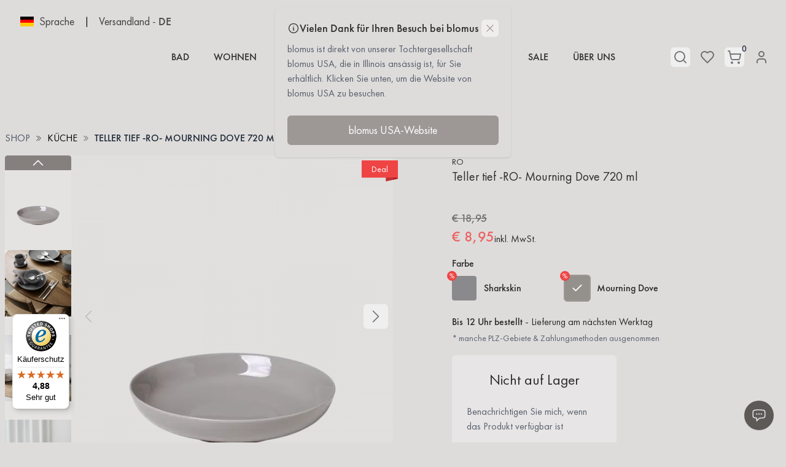

--- FILE ---
content_type: text/html; charset=UTF-8
request_url: https://www.blomus.com/de/article/64022/teller-tief-ro-mourning-dove-720-ml
body_size: 47894
content:
<!DOCTYPE html>
<html lang="de">
<head>
            <script type="text/javascript" data-cmp-ab="1" src="https://cdn.consentmanager.net/delivery/autoblocking/e1e8fc8f9f7a.js" data-cmp-host="a.delivery.consentmanager.net" data-cmp-cdn="cdn.consentmanager.net" data-cmp-codesrc="1"></script>
        <meta charset="utf-8">
    <meta name="viewport" content="width=device-width, initial-scale=1">
    <link rel="icon" type="image/svg+xml" href="https://www.blomus.com/images/favicon.svg" sizes="any">
    <link rel="apple-touch-icon" href="https://www.blomus.com/images/favicon-180x180.png">
    <link rel="mask-icon" href="https://www.blomus.com/images/favicon.svg" color="#000000">
    <meta http-equiv="X-UA-Compatible" content="ie=edge">
    <meta name="theme-color" content="#d3dbd9" media="(prefers-color-scheme: light)">
    <meta name="theme-color" content="#d3dbd9" media="(prefers-color-scheme: dark)">
    <meta name="csrf-token" content="UZUgWh0RxLKlGQv0Nrp91LRiNHLexP0b375gJXPe">

    <title>RO Teller tief Mourning Dove, 720 ml, Porzellan | blomus</title>

            <!-- Fathom - beautiful, simple website analytics -->
            <script src="https://cdn.usefathom.com/script.js" data-site="QWEDHUOX" defer></script>
        <!-- / Fathom -->
    
    <!-- Global site tag (gtag.js) - Google Analytics -->
    <script
        async
        src="https://www.googletagmanager.com/gtag/js?id=UA-61992747-1"
        class="cmplazyload"
        data-cmp-vendor="s905"
    ></script>

    <script>
        window.dataLayer = window.dataLayer || [];
        function gtag(){dataLayer.push(arguments);}
        gtag('js', new Date());

        gtag('config', 'UA-61992747-1');
        gtag('config', 'AW-975391270');
    </script>

                        <script async
                    class="cmplazyload trusted-badge"
                    data-cmp-vendor="s1432"
                    data-mobile-position="left"
                    data-desktop-y-offset="0"
                    data-mobile-y-offset="25"
                    data-desktop-disable-reviews="false"
                    data-desktop-enable-custom="false"
                    data-desktop-position="left"
                    data-desktop-custom-width="156"
                    data-desktop-enable-fadeout="true"
                    data-disable-mobile="false"
                    data-disable-trustbadge="false"
                    data-mobile-custom-width="156"
                    data-mobile-disable-reviews="false"
                    data-mobile-enable-custom="false"
                    data-mobile-enable-topbar="false"
                    data-mobile-enable-fadeout="true"
                    charset="UTF-8"
                    src="//widgets.trustedshops.com/js/X49699F6E542A993B61A9FE2EAF822909.js">
            </script>
            
            <meta name="description" content="Servieren Sie stilvoll mit dem tiefen RO Teller in Mourning Dove – 720 ml, Porzellan, spülmaschinen- und mikrowellengeeignet. Jetzt bestellen!">
        <meta property="og:title" content="RO Teller tief Mourning Dove, 720 ml, Porzellan | blomus" />
        <meta property="og:description" content="Servieren Sie stilvoll mit dem tiefen RO Teller in Mourning Dove – 720 ml, Porzellan, spülmaschinen- und mikrowellengeeignet. Jetzt bestellen!" />
        <meta property="og:site_name" content="blomus Onlineshop" />
        <meta property="og:url" content="https://www.blomus.com/de/article/64022/teller-tief-ro-mourning-dove-720-ml" />
        <meta property="og:type" content="website" />
        <meta name="twitter:title" content="RO Teller tief Mourning Dove, 720 ml, Porzellan | blomus" />
        <meta name="twitter:description" content="Servieren Sie stilvoll mit dem tiefen RO Teller in Mourning Dove – 720 ml, Porzellan, spülmaschinen- und mikrowellengeeignet. Jetzt bestellen!" />
        <meta name="twitter:url" content="https://www.blomus.com/de/article/64022/teller-tief-ro-mourning-dove-720-ml" />
        <meta name="twitter:card" content="summary" />
        <link rel="canonical" href="https://www.blomus.com/de/article/64022/teller-tief-ro-mourning-dove-720-ml" />
        <meta name="robots" content="index,follow" />
    
            <link rel="alternate" href="https://www.blomus.com/de/article/64022/teller-tief-ro-mourning-dove-720-ml" />
    <link rel="alternate" href="https://www.blomus.com/en/article/64022/teller-tief-ro-mourning-dove-720-ml" />
    <link rel="alternate" href="https://www.blomus.com/fr/article/64022/teller-tief-ro-mourning-dove-720-ml" />

<link rel="alternate" href="https://www.blomus.com/de/article/64022/teller-tief-ro-mourning-dove-720-ml" >
    
    <!-- Styles -->
    <link rel="preload" as="style" href="https://www.blomus.com/build/assets/app-B-RshM_o.css" /><link rel="stylesheet" href="https://www.blomus.com/build/assets/app-B-RshM_o.css" data-navigate-track="reload" />
    <!-- Livewire Styles --><style >[wire\:loading][wire\:loading], [wire\:loading\.delay][wire\:loading\.delay], [wire\:loading\.inline-block][wire\:loading\.inline-block], [wire\:loading\.inline][wire\:loading\.inline], [wire\:loading\.block][wire\:loading\.block], [wire\:loading\.flex][wire\:loading\.flex], [wire\:loading\.table][wire\:loading\.table], [wire\:loading\.grid][wire\:loading\.grid], [wire\:loading\.inline-flex][wire\:loading\.inline-flex] {display: none;}[wire\:loading\.delay\.none][wire\:loading\.delay\.none], [wire\:loading\.delay\.shortest][wire\:loading\.delay\.shortest], [wire\:loading\.delay\.shorter][wire\:loading\.delay\.shorter], [wire\:loading\.delay\.short][wire\:loading\.delay\.short], [wire\:loading\.delay\.default][wire\:loading\.delay\.default], [wire\:loading\.delay\.long][wire\:loading\.delay\.long], [wire\:loading\.delay\.longer][wire\:loading\.delay\.longer], [wire\:loading\.delay\.longest][wire\:loading\.delay\.longest] {display: none;}[wire\:offline][wire\:offline] {display: none;}[wire\:dirty]:not(textarea):not(input):not(select) {display: none;}:root {--livewire-progress-bar-color: #2299dd;}[x-cloak] {display: none !important;}[wire\:cloak] {display: none !important;}</style>

    <!-- Scripts -->
    <link rel="modulepreload" href="https://www.blomus.com/build/assets/app-DfTVC9cv.js" /><script type="module" src="https://www.blomus.com/build/assets/app-DfTVC9cv.js" data-navigate-track="reload"></script>
            <!-- Meta Pixel Code -->
        <script>
            !function(f,b,e,v,n,t,s)
            {if(f.fbq)return;n=f.fbq=function(){n.callMethod?
            n.callMethod.apply(n,arguments):n.queue.push(arguments)};
            if(!f._fbq)f._fbq=n;n.push=n;n.loaded=!0;n.version='2.0';
            n.queue=[];t=b.createElement(e);t.async=!0;
            t.src=v;s=b.getElementsByTagName(e)[0];
            s.parentNode.insertBefore(t,s)}(window, document,'script',
            'https://connect.facebook.net/en_US/fbevents.js');
            fbq('init', '661405954927861');
            fbq('track', 'PageView');
        </script>
        <noscript><img height="1" width="1" style="display:none" src="https://www.facebook.com/tr?id=661405954927861&ev=PageView&noscript=1" alt="facebook pixel" /></noscript>
        <!-- End Meta Pixel Code -->
        <!-- Google Tag Manager -->
        <script>(function(w,d,s,l,i){w[l]=w[l]||[];w[l].push({'gtm.start':
                    new Date().getTime(),event:'gtm.js'});var f=d.getElementsByTagName(s)[0],
                j=d.createElement(s),dl=l!='dataLayer'?'&l='+l:'';j.async=true;j.src=
                'https://www.googletagmanager.com/gtm.js?id='+i+dl;f.parentNode.insertBefore(j,f);
            })(window,document,'script','dataLayer','GTM-5VNSGFJ');
        </script>
        <!-- End Google Tag Manager -->
    </head>

<body
    class="relative antialiased bg-light-1 font-futura-pt"
    style="background-color: "
    x-data="{ showScrollToTop: false, navigationHovered: false, checkScrollHeight() { this.showScrollToTop = window.pageYOffset > 200 } }"
    x-init="checkScrollHeight()"
    x-on:scroll.window="checkScrollHeight()"
    x-on:mouseleave="$dispatch('check-for-exit-intent-overlay')">

    
            <!-- Google Tag Manager (noscript) -->
        <noscript><iframe src="https://www.googletagmanager.com/ns.html?id=GTM-5VNSGFJ" height="0" width="0" style="display:none;visibility:hidden"></iframe></noscript>
        <!-- End Google Tag Manager (noscript) -->
    
    
    <div>
        <div
            x-transition:enter="ease-in-out duration-300"
            x-transition:enter-start="opacity-0"
            x-transition:enter-end="opacity-100"
            x-transition:leave="ease-in-out duration-300"
            x-transition:leave-start="opacity-100"
            x-transition:leave-end="opacity-0"
            x-show="navigationHovered" x-cloak class="absolute inset-0 bg-blomus-500 bg-opacity-80 w-full h-full z-30 transition-opacity"
        ></div>

        <div class="sticky top-0 left-0 right-0 z-40">
                            <section
    x-data="navbar()"
    x-on:scroll.window="setAtTop()"
    class="bg-light-1"
    style="background-color: "
>
    <!-- Sidebar -->
    <div class="xl:hidden">
        <div>
    <div
        x-cloak
        x-data="{
            slideOverOpen: false,
            timer: undefined,
            openSlideOver(event) {
                clearTimeout(this.timer)

                if (event.detail.id === 'sidebar-navigation') {
                    this.slideOverOpen = true
                }

                if (event.detail.closeAfter) {
                    this.timer = setTimeout(() => {
                        this.slideOverOpen = false
                    }, event.detail.closeAfter)
                }
            }
        }"
        @open-slide-over.window="openSlideOver($event)"
        class="font-futura-pt"
    >
        <div
            x-show="slideOverOpen"
            class="fixed inset-0 overflow-hidden z-50"
        >
            <div class="absolute inset-0 overflow-hidden">
                <div
                    x-show="slideOverOpen"
                    x-on:click="slideOverOpen = false"
                    x-transition.opacity.duration.300ms
                    class="absolute inset-0 bg-gray-500 bg-opacity-75" aria-hidden="true"
                ></div>

                <div class="fixed inset-y-0 right-0 pl-10 max-w-full flex">
                    <div
                        x-show="slideOverOpen"
                        x-transition:enter="transform transition ease-in-out duration-500"
                        x-transition:enter-start="translate-x-full"
                        x-transition:enter-end="translate-x-0"
                        x-transition:leave="transform transition ease-in-out duration-500"
                        x-transition:leave-start="translate-x-0"
                        x-transition:leave-end="translate-x-full"
                        class="w-screen max-w-md"
                    >
                        <div class="h-full flex flex-col pt-6 bg-white shadow-xl overflow-y-scroll">
                            <div class="px-4 sm:px-6">
                                <div class="flex items-start justify-between">
                                                                            <h2 class="text-2xl text-gray-900" id="slide-over-title">
                                            <!DOCTYPE svg PUBLIC "-//W3C//DTD SVG 1.1//EN" "http://www.w3.org/Graphics/SVG/1.1/DTD/svg11.dtd">
<svg class="ml-4 w-32 fill-current" width="100%" viewBox="0 0 1001 182" version="1.1" xmlns="http://www.w3.org/2000/svg" xmlns:xlink="http://www.w3.org/1999/xlink" xml:space="preserve" xmlns:serif="http://www.serif.com/" style="fill-rule:evenodd;clip-rule:evenodd;stroke-linejoin:round;stroke-miterlimit:2;">
    <g transform="matrix(4.16667,0,0,4.16667,77.9846,-0.0012224)">
        <g id="ArtBoard1">
            <g>
                <g>
                    <path d="M0,43.609C13.784,43.609 19.497,39.097 19.497,27.018C19.497,16.148 14.902,11.38 0.854,11.38C-6.237,11.38 -10.173,11.953 -12.93,12.46L-12.93,0L-18.709,0L-18.709,42.782L-13.063,42.782C-8.928,43.229 -5.121,43.609 0,43.609M56.456,43.609C71.029,43.609 75.623,39.35 75.623,27.527C75.623,15.638 71.095,11.38 56.456,11.38C41.818,11.38 37.286,15.638 37.286,27.527C37.286,39.35 41.881,43.609 56.456,43.609M112.91,42.972L112.91,27.527C112.91,19.264 114.879,16.211 122.953,16.211C130.635,16.211 132.999,19.264 132.999,27.527L132.999,42.972L138.776,42.972L138.776,27.527C138.776,15.448 135.558,11.38 122.953,11.38C116.127,11.38 112.321,12.843 109.957,16.465C107.594,12.843 103.785,11.38 97.09,11.38C84.485,11.38 81.27,15.448 81.27,27.527L81.27,42.972L87.046,42.972L87.046,27.527C87.046,19.071 89.41,16.211 97.09,16.211C105.163,16.211 107.133,19.264 107.133,27.527L107.133,42.972L112.91,42.972ZM0.198,38.841C-5.184,38.841 -9.255,38.144 -12.93,37.507L-12.93,17.291C-9.322,16.784 -5.777,16.275 0.264,16.275C10.175,16.275 13.721,19.453 13.721,27.397C13.721,35.535 9.848,38.841 0.198,38.841M185.447,41.386C190.24,42.593 196.477,43.609 203.303,43.609C216.037,43.609 221.291,40.303 221.291,33.502C221.291,27.145 216.497,24.538 203.435,24.538C192.865,24.538 190.767,23.139 190.767,20.407C190.767,17.611 193.391,16.211 202.187,16.211C208.622,16.211 212.886,17.101 217.484,18.434L218.86,13.542C214.462,12.206 208.818,11.38 202.779,11.38C190.108,11.38 184.99,14.685 184.99,20.914C184.99,27.591 190.174,29.623 202.647,29.623C213.084,29.623 215.514,31.023 215.514,33.819C215.514,36.808 212.492,38.777 203.961,38.777C197.46,38.777 191.948,37.697 186.761,36.235L185.447,41.386ZM56.456,38.777C46.148,38.777 43.129,35.982 43.129,27.527C43.129,19.071 46.082,16.211 56.456,16.211C66.827,16.211 69.78,19.071 69.78,27.527C69.78,35.982 66.761,38.777 56.456,38.777M145.274,12.27L145.274,27.527C145.274,39.54 149.213,43.609 162.537,43.609C175.864,43.609 179.803,39.54 179.803,27.527L179.803,12.27L174.027,12.27L174.027,27.527C174.027,35.982 171.465,38.777 162.537,38.777C153.609,38.777 151.05,35.982 151.05,27.527L151.05,12.27L145.274,12.27ZM31.249,0L25.472,0L25.472,42.972L31.249,42.972L31.249,0Z" style="fill-rule:nonzero;"/>
                </g>
            </g>
        </g>
    </g>
</svg>
                                        </h2>
                                                                        <div class="ml-3 h-7 flex items-center">
                                        <button x-on:click="slideOverOpen = false" type="button" class="rounded-md text-gray-400 hover:text-gray-500 focus:outline-none focus:ring-2 focus:ring-offset-2 focus:ring-blue-500">
                                            <span class="sr-only">Close panel</span>

                                            <svg class="size-6" xmlns="http://www.w3.org/2000/svg" viewBox="0 0 24 24" fill="currentColor" aria-hidden="true" data-slot="icon">
  <path fill-rule="evenodd" d="M5.47 5.47a.75.75 0 0 1 1.06 0L12 10.94l5.47-5.47a.75.75 0 1 1 1.06 1.06L13.06 12l5.47 5.47a.75.75 0 1 1-1.06 1.06L12 13.06l-5.47 5.47a.75.75 0 0 1-1.06-1.06L10.94 12 5.47 6.53a.75.75 0 0 1 0-1.06Z" clip-rule="evenodd"/>
</svg>                                        </button>
                                    </div>
                                </div>
                            </div>

                            <div class="mt-6 relative flex-1">
                                <div class="relative p-8">
                <div class="md:hidden">
                    <div>
    <section
        class="flex items-center space-x-2 font-futura-pt sm:space-x-4 shrink-0"
        x-data="{
            languagePickerOpen: false,
              shippingCountryPickerOpen: false,
              toggleLanguage() {
                this.shippingCountryPickerOpen = false
                this.languagePickerOpen = !this.languagePickerOpen
              },
              toggleShippingCountry() {
                this.languagePickerOpen = false
                this.shippingCountryPickerOpen = !this.shippingCountryPickerOpen
              }
        }"
    >
        <div class="shrink-0">
            <div
                @click="toggleLanguage()"
                @click.outside="languagePickerOpen = false"
                class="flex items-center cursor-pointer group shrink-0"
            >
                <img
                    loading="lazy"
                    class="w-6 h-6 mr-2"
                    src="/images/flags/DE.png"
                    alt="Sprache Landesflagge DE"
                >
                                    <span
                        class="duration-200 textbase md:text-lg group-hover:opacity-100"
                        :class="languagePickerOpen ? 'opacity-100' : 'opacity-70'"
                    >
                        Sprache
                    </span>
                            </div>

            <div
                x-cloak
                x-collapse
                x-show="languagePickerOpen"
                class="lg:w-96 max-h-64 overflow-y-scroll absolute shadow bg-white z-50 xl:left-2 left-6 right-6 top-16 divide-y divide-gray-100 left-0"
            >
                <p class="p-2 text-center text-black uppercase bg-light-1">Auswahl der Sprache</p>

                
                                    <!-- TODO: Remove for activate all languages -->
                                            <a
                            href="https://www.blomus.com/de/article/64022/teller-tief-ro-mourning-dove-720-ml"
                            class="flex items-center p-2 transition cursor-pointer hover:bg-gray-50"
                        >
                            <img
                                loading="lazy"
                                class="size-6 mr-2"
                                src="/images/flags/DE.png" alt="Sprache Landesflagge DE"
                            >

                            <p class="text-black">
                                Deutsch
                            </p>
                        </a>
                                                        <!-- TODO: Remove for activate all languages -->
                                            <a
                            href="https://www.blomus.com/en/article/64022/teller-tief-ro-mourning-dove-720-ml"
                            class="flex items-center p-2 transition cursor-pointer hover:bg-gray-50"
                        >
                            <img
                                loading="lazy"
                                class="size-6 mr-2"
                                src="/images/flags/EN.png" alt="Sprache Landesflagge EN"
                            >

                            <p class="text-black">
                                English
                            </p>
                        </a>
                                                        <!-- TODO: Remove for activate all languages -->
                                            <a
                            href="https://www.blomus.com/fr/article/64022/teller-tief-ro-mourning-dove-720-ml"
                            class="flex items-center p-2 transition cursor-pointer hover:bg-gray-50"
                        >
                            <img
                                loading="lazy"
                                class="size-6 mr-2"
                                src="/images/flags/FR.png" alt="Sprache Landesflagge FR"
                            >

                            <p class="text-black">
                                Français
                            </p>
                        </a>
                                                </div>
        </div>

                    <span class="hidden sm:inline">|</span>

            <div class="hidden sm:inline">
                <div
                    @click="toggleShippingCountry()"
                    @click.outside="shippingCountryPickerOpen = false"
                    class="flex items-center space-x-1 duration-200 cursor-pointer hover:opacity-100 shrink-0"
                    :class="shippingCountryPickerOpen ? 'opacity-100' : 'opacity-70'"
                >
                                            <span class="text-base md:text-lg whitespace-nowrap">Versandland</span>

                        <span>-</span>
                    
                    <span class="text-lg font-medium">
                        DE
                    </span>
                </div>

                <div
                    x-cloak
                    x-collapse
                    x-show="shippingCountryPickerOpen"
                    class="absolute z-[100] overflow-y-scroll bg-white divide-y divide-gray-100 shadow xl:w-96 max-h-64 xl:left-2 left-6 right-6 top-16"
                >
                    <p class="sticky top-0 p-2 text-center text-black uppercase shadow bg-light-1">
                        Versandland auswählen
                    </p>

                                                                        <a
                                href="https://www.blomus.com/de/set-shipping-country/DE"
                                class="flex items-center p-2 transition cursor-pointer hover:bg-gray-50"
                            >
                                <img
                                    loading="lazy"
                                    class="size-6 mr-2"
                                    src="/images/flags/DE.png" alt="Flagge des Versandlandes DE"
                                >

                                <p class="text-black">
                                    Deutschland
                                </p>
                            </a>
                                                                                                <a
                                href="https://www.blomus.com/de/set-shipping-country/AT"
                                class="flex items-center p-2 transition cursor-pointer hover:bg-gray-50"
                            >
                                <img
                                    loading="lazy"
                                    class="size-6 mr-2"
                                    src="/images/flags/AT.png" alt="Flagge des Versandlandes AT"
                                >

                                <p class="text-black">
                                    Österreich
                                </p>
                            </a>
                                                                                                <a
                                href="https://www.blomus.com/de/set-shipping-country/FR"
                                class="flex items-center p-2 transition cursor-pointer hover:bg-gray-50"
                            >
                                <img
                                    loading="lazy"
                                    class="size-6 mr-2"
                                    src="/images/flags/FR.png" alt="Flagge des Versandlandes FR"
                                >

                                <p class="text-black">
                                    Frankreich
                                </p>
                            </a>
                                                                                                <a
                                href="https://www.blomus.com/de/set-shipping-country/ES"
                                class="flex items-center p-2 transition cursor-pointer hover:bg-gray-50"
                            >
                                <img
                                    loading="lazy"
                                    class="size-6 mr-2"
                                    src="/images/flags/ES.png" alt="Flagge des Versandlandes ES"
                                >

                                <p class="text-black">
                                    Spanien
                                </p>
                            </a>
                                                                                                <a
                                href="https://www.blomus.com/de/set-shipping-country/IT"
                                class="flex items-center p-2 transition cursor-pointer hover:bg-gray-50"
                            >
                                <img
                                    loading="lazy"
                                    class="size-6 mr-2"
                                    src="/images/flags/IT.png" alt="Flagge des Versandlandes IT"
                                >

                                <p class="text-black">
                                    Italien
                                </p>
                            </a>
                                                                                                <a
                                href="https://www.blomus.com/de/set-shipping-country/BE"
                                class="flex items-center p-2 transition cursor-pointer hover:bg-gray-50"
                            >
                                <img
                                    loading="lazy"
                                    class="size-6 mr-2"
                                    src="/images/flags/BE.png" alt="Flagge des Versandlandes BE"
                                >

                                <p class="text-black">
                                    Belgien
                                </p>
                            </a>
                                                                                                <a
                                href="https://www.blomus.com/de/set-shipping-country/NL"
                                class="flex items-center p-2 transition cursor-pointer hover:bg-gray-50"
                            >
                                <img
                                    loading="lazy"
                                    class="size-6 mr-2"
                                    src="/images/flags/NL.png" alt="Flagge des Versandlandes NL"
                                >

                                <p class="text-black">
                                    Niederlande
                                </p>
                            </a>
                                                                                                <a
                                href="https://www.blomus.com/de/set-shipping-country/LU"
                                class="flex items-center p-2 transition cursor-pointer hover:bg-gray-50"
                            >
                                <img
                                    loading="lazy"
                                    class="size-6 mr-2"
                                    src="/images/flags/LU.png" alt="Flagge des Versandlandes LU"
                                >

                                <p class="text-black">
                                    Luxemburg
                                </p>
                            </a>
                                                                                                                                                                                                                                                                                                                                                                                                                                                                                                                                                                                                                                                                                                                                                                                                                                        </div>
            </div>
            </section>
</div>
                </div>

                <div class="mt-8 font-futura-pt font-medium uppercase tracking-wider">
                                             
                                                                                                                    <div x-data="{ showSubcategories: false }" class="py-1">
                            <button
                                class="flex w-full items-center justify-between uppercase tracking-wider text-gray-700 hover:text-black"
                                x-on:click="showSubcategories = !showSubcategories"
                            >
                                <a
                                    class="whitespace-nowrap"
                                    x-on:click.stop=""
                                    href="https://www.blomus.com/de/shop/bathroom"
                                >
                                    BAD
                                </a>
                                <div class="w-full text-right">
                                    <span
                                        class="inline-block transform text-lg transition duration-200"
                                        :class="{ '-rotate-45 text-xl': showSubcategories }"
                                    >
                                        +
                                    </span>
                                </div>
                            </button>

                                                            <div x-show="showSubcategories" x-collapse>
                                    <div class="my-1 ml-6">
                                                                                    <a
                                                class="flex w-full items-center justify-between whitespace-nowrap py-1 uppercase tracking-wider text-gray-700 hover:text-black"
                                                href="https://www.blomus.com/de/shop/bathroom/bathroom-accessories"
                                            >
                                                Bad-Accessoires
                                            </a>
                                                                                    <a
                                                class="flex w-full items-center justify-between whitespace-nowrap py-1 uppercase tracking-wider text-gray-700 hover:text-black"
                                                href="https://www.blomus.com/de/shop/bathroom/bathroom-textiles"
                                            >
                                                Bad-Textilien
                                            </a>
                                                                                    <a
                                                class="flex w-full items-center justify-between whitespace-nowrap py-1 uppercase tracking-wider text-gray-700 hover:text-black"
                                                href="https://www.blomus.com/de/shop/bathroom/lotions"
                                            >
                                                Lotionen
                                            </a>
                                                                                    <a
                                                class="flex w-full items-center justify-between whitespace-nowrap py-1 uppercase tracking-wider text-gray-700 hover:text-black"
                                                href="https://www.blomus.com/de/shop/bathroom/room-fragrances"
                                            >
                                                Raumdüfte
                                            </a>
                                                                                    <a
                                                class="flex w-full items-center justify-between whitespace-nowrap py-1 uppercase tracking-wider text-gray-700 hover:text-black"
                                                href="https://www.blomus.com/de/shop/bathroom/mirrors"
                                            >
                                                Spiegel
                                            </a>
                                        
                                        
                                                                            </div>
                                </div>
                                                    </div>
                                            <div x-data="{ showSubcategories: false }" class="py-1">
                            <button
                                class="flex w-full items-center justify-between uppercase tracking-wider text-gray-700 hover:text-black"
                                x-on:click="showSubcategories = !showSubcategories"
                            >
                                <a
                                    class="whitespace-nowrap"
                                    x-on:click.stop=""
                                    href="https://www.blomus.com/de/shop/living"
                                >
                                    WOHNEN
                                </a>
                                <div class="w-full text-right">
                                    <span
                                        class="inline-block transform text-lg transition duration-200"
                                        :class="{ '-rotate-45 text-xl': showSubcategories }"
                                    >
                                        +
                                    </span>
                                </div>
                            </button>

                                                            <div x-show="showSubcategories" x-collapse>
                                    <div class="my-1 ml-6">
                                                                                    <a
                                                class="flex w-full items-center justify-between whitespace-nowrap py-1 uppercase tracking-wider text-gray-700 hover:text-black"
                                                href="https://www.blomus.com/de/shop/living/lighting"
                                            >
                                                Beleuchtung
                                            </a>
                                                                                    <a
                                                class="flex w-full items-center justify-between whitespace-nowrap py-1 uppercase tracking-wider text-gray-700 hover:text-black"
                                                href="https://www.blomus.com/de/shop/living/decoration"
                                            >
                                                Dekoration
                                            </a>
                                                                                    <a
                                                class="flex w-full items-center justify-between whitespace-nowrap py-1 uppercase tracking-wider text-gray-700 hover:text-black"
                                                href="https://www.blomus.com/de/shop/living/coat-racks"
                                            >
                                                Garderoben
                                            </a>
                                                                                    <a
                                                class="flex w-full items-center justify-between whitespace-nowrap py-1 uppercase tracking-wider text-gray-700 hover:text-black"
                                                href="https://www.blomus.com/de/shop/living/candles-lanterns"
                                            >
                                                Kerzen &amp; Windlichter
                                            </a>
                                                                                    <a
                                                class="flex w-full items-center justify-between whitespace-nowrap py-1 uppercase tracking-wider text-gray-700 hover:text-black"
                                                href="https://www.blomus.com/de/shop/living/plant-pots"
                                            >
                                                Pflanztöpfe
                                            </a>
                                                                                    <a
                                                class="flex w-full items-center justify-between whitespace-nowrap py-1 uppercase tracking-wider text-gray-700 hover:text-black"
                                                href="https://www.blomus.com/de/shop/living/room-fragrances"
                                            >
                                                Raumdüfte
                                            </a>
                                                                                    <a
                                                class="flex w-full items-center justify-between whitespace-nowrap py-1 uppercase tracking-wider text-gray-700 hover:text-black"
                                                href="https://www.blomus.com/de/shop/living/mirrors"
                                            >
                                                Spiegel
                                            </a>
                                                                                    <a
                                                class="flex w-full items-center justify-between whitespace-nowrap py-1 uppercase tracking-wider text-gray-700 hover:text-black"
                                                href="https://www.blomus.com/de/shop/living/carpets"
                                            >
                                                Teppiche
                                            </a>
                                                                                    <a
                                                class="flex w-full items-center justify-between whitespace-nowrap py-1 uppercase tracking-wider text-gray-700 hover:text-black"
                                                href="https://www.blomus.com/de/shop/living/textiles"
                                            >
                                                Textilien
                                            </a>
                                                                                    <a
                                                class="flex w-full items-center justify-between whitespace-nowrap py-1 uppercase tracking-wider text-gray-700 hover:text-black"
                                                href="https://www.blomus.com/de/shop/living/wall-clocks"
                                            >
                                                Uhren
                                            </a>
                                                                                    <a
                                                class="flex w-full items-center justify-between whitespace-nowrap py-1 uppercase tracking-wider text-gray-700 hover:text-black"
                                                href="https://www.blomus.com/de/shop/living/wall-mounts"
                                            >
                                                Wandhaken
                                            </a>
                                        
                                        
                                                                            </div>
                                </div>
                                                    </div>
                                            <div x-data="{ showSubcategories: false }" class="py-1">
                            <button
                                class="flex w-full items-center justify-between uppercase tracking-wider text-gray-700 hover:text-black"
                                x-on:click="showSubcategories = !showSubcategories"
                            >
                                <a
                                    class="whitespace-nowrap"
                                    x-on:click.stop=""
                                    href="https://www.blomus.com/de/shop/furniture"
                                >
                                    MÖBEL
                                </a>
                                <div class="w-full text-right">
                                    <span
                                        class="inline-block transform text-lg transition duration-200"
                                        :class="{ '-rotate-45 text-xl': showSubcategories }"
                                    >
                                        +
                                    </span>
                                </div>
                            </button>

                                                            <div x-show="showSubcategories" x-collapse>
                                    <div class="my-1 ml-6">
                                                                                    <a
                                                class="flex w-full items-center justify-between whitespace-nowrap py-1 uppercase tracking-wider text-gray-700 hover:text-black"
                                                href="https://www.blomus.com/de/shop/furniture/shelves"
                                            >
                                                Ablagen
                                            </a>
                                                                                    <a
                                                class="flex w-full items-center justify-between whitespace-nowrap py-1 uppercase tracking-wider text-gray-700 hover:text-black"
                                                href="https://www.blomus.com/de/shop/furniture/lounge-furniture"
                                            >
                                                Lounge-Möbel
                                            </a>
                                                                                    <a
                                                class="flex w-full items-center justify-between whitespace-nowrap py-1 uppercase tracking-wider text-gray-700 hover:text-black"
                                                href="https://www.blomus.com/de/shop/furniture/chairs-stools-benches"
                                            >
                                                Stühle / Hocker / Bänke
                                            </a>
                                                                                    <a
                                                class="flex w-full items-center justify-between whitespace-nowrap py-1 uppercase tracking-wider text-gray-700 hover:text-black"
                                                href="https://www.blomus.com/de/shop/furniture/tables"
                                            >
                                                Tische
                                            </a>
                                        
                                                                                    <a
                                                class="flex w-full items-center justify-between whitespace-nowrap py-1 pt-2 uppercase tracking-wider text-gray-700 hover:text-black"
                                                href="https://www.blomus.com/de/configurator"
                                            >
                                                Konfigurator
                                            </a>
                                        
                                                                            </div>
                                </div>
                                                    </div>
                                            <div x-data="{ showSubcategories: false }" class="py-1">
                            <button
                                class="flex w-full items-center justify-between uppercase tracking-wider text-gray-700 hover:text-black"
                                x-on:click="showSubcategories = !showSubcategories"
                            >
                                <a
                                    class="whitespace-nowrap"
                                    x-on:click.stop=""
                                    href="https://www.blomus.com/de/shop/lighting"
                                >
                                    Leuchten
                                </a>
                                <div class="w-full text-right">
                                    <span
                                        class="inline-block transform text-lg transition duration-200"
                                        :class="{ '-rotate-45 text-xl': showSubcategories }"
                                    >
                                        +
                                    </span>
                                </div>
                            </button>

                                                            <div x-show="showSubcategories" x-collapse>
                                    <div class="my-1 ml-6">
                                                                                    <a
                                                class="flex w-full items-center justify-between whitespace-nowrap py-1 uppercase tracking-wider text-gray-700 hover:text-black"
                                                href="https://www.blomus.com/de/shop/lighting/floor-lamps"
                                            >
                                                Stehleuchten
                                            </a>
                                                                                    <a
                                                class="flex w-full items-center justify-between whitespace-nowrap py-1 uppercase tracking-wider text-gray-700 hover:text-black"
                                                href="https://www.blomus.com/de/shop/lighting/table-lamps"
                                            >
                                                Tischleuchten
                                            </a>
                                        
                                        
                                                                            </div>
                                </div>
                                                    </div>
                                            <div x-data="{ showSubcategories: false }" class="py-1">
                            <button
                                class="flex w-full items-center justify-between uppercase tracking-wider text-gray-700 hover:text-black"
                                x-on:click="showSubcategories = !showSubcategories"
                            >
                                <a
                                    class="whitespace-nowrap"
                                    x-on:click.stop=""
                                    href="https://www.blomus.com/de/shop/outdoor"
                                >
                                    OUTDOOR
                                </a>
                                <div class="w-full text-right">
                                    <span
                                        class="inline-block transform text-lg transition duration-200"
                                        :class="{ '-rotate-45 text-xl': showSubcategories }"
                                    >
                                        +
                                    </span>
                                </div>
                            </button>

                                                            <div x-show="showSubcategories" x-collapse>
                                    <div class="my-1 ml-6">
                                                                                    <a
                                                class="flex w-full items-center justify-between whitespace-nowrap py-1 uppercase tracking-wider text-gray-700 hover:text-black"
                                                href="https://www.blomus.com/de/shop/outdoor/fire-flame"
                                            >
                                                Feuer &amp; Flamme
                                            </a>
                                                                                    <a
                                                class="flex w-full items-center justify-between whitespace-nowrap py-1 uppercase tracking-wider text-gray-700 hover:text-black"
                                                href="https://www.blomus.com/de/shop/outdoor/garden-accessories"
                                            >
                                                Garten Zubehör
                                            </a>
                                                                                    <a
                                                class="flex w-full items-center justify-between whitespace-nowrap py-1 uppercase tracking-wider text-gray-700 hover:text-black"
                                                href="https://www.blomus.com/de/shop/outdoor/outdoor-furniture"
                                            >
                                                Outdoor-Möbel
                                            </a>
                                                                                    <a
                                                class="flex w-full items-center justify-between whitespace-nowrap py-1 uppercase tracking-wider text-gray-700 hover:text-black"
                                                href="https://www.blomus.com/de/shop/outdoor/carpets"
                                            >
                                                Teppiche
                                            </a>
                                        
                                        
                                                                                    <a
                                                class="flex w-full items-center justify-between whitespace-nowrap py-1 pt-2 uppercase tracking-wider text-gray-700 hover:text-black"
                                                href="https://www.blomus.com/de/pages/stay"
                                            >
                                                STAY
                                            </a>
                                            <a
                                                class="flex w-full items-center justify-between whitespace-nowrap py-1 uppercase tracking-wider text-gray-700 hover:text-black"
                                                href="https://www.blomus.com/de/pages/grow"
                                            >
                                                GROW
                                            </a>
                                                                            </div>
                                </div>
                                                    </div>
                                            <div x-data="{ showSubcategories: false }" class="py-1">
                            <button
                                class="flex w-full items-center justify-between uppercase tracking-wider text-gray-700 hover:text-black"
                                x-on:click="showSubcategories = !showSubcategories"
                            >
                                <a
                                    class="whitespace-nowrap"
                                    x-on:click.stop=""
                                    href="https://www.blomus.com/de/shop/kitchen"
                                >
                                    KÜCHE
                                </a>
                                <div class="w-full text-right">
                                    <span
                                        class="inline-block transform text-lg transition duration-200"
                                        :class="{ '-rotate-45 text-xl': showSubcategories }"
                                    >
                                        +
                                    </span>
                                </div>
                            </button>

                                                            <div x-show="showSubcategories" x-collapse>
                                    <div class="my-1 ml-6">
                                                                                    <a
                                                class="flex w-full items-center justify-between whitespace-nowrap py-1 uppercase tracking-wider text-gray-700 hover:text-black"
                                                href="https://www.blomus.com/de/shop/kitchen/litter-bin"
                                            >
                                                Abfalleimer
                                            </a>
                                                                                    <a
                                                class="flex w-full items-center justify-between whitespace-nowrap py-1 uppercase tracking-wider text-gray-700 hover:text-black"
                                                href="https://www.blomus.com/de/shop/kitchen/cutlery"
                                            >
                                                Besteck
                                            </a>
                                                                                    <a
                                                class="flex w-full items-center justify-between whitespace-nowrap py-1 uppercase tracking-wider text-gray-700 hover:text-black"
                                                href="https://www.blomus.com/de/shop/kitchen/bread-fruit-baskets"
                                            >
                                                Brot- &amp; Obstkörbe
                                            </a>
                                                                                    <a
                                                class="flex w-full items-center justify-between whitespace-nowrap py-1 uppercase tracking-wider text-gray-700 hover:text-black"
                                                href="https://www.blomus.com/de/shop/kitchen/cocktail-wine"
                                            >
                                                Cocktail- &amp; Weingläser
                                            </a>
                                                                                    <a
                                                class="flex w-full items-center justify-between whitespace-nowrap py-1 uppercase tracking-wider text-gray-700 hover:text-black"
                                                href="https://www.blomus.com/de/shop/kitchen/tableware"
                                            >
                                                Geschirr
                                            </a>
                                                                                    <a
                                                class="flex w-full items-center justify-between whitespace-nowrap py-1 uppercase tracking-wider text-gray-700 hover:text-black"
                                                href="https://www.blomus.com/de/shop/kitchen/carafes"
                                            >
                                                Karaffen
                                            </a>
                                                                                    <a
                                                class="flex w-full items-center justify-between whitespace-nowrap py-1 uppercase tracking-wider text-gray-700 hover:text-black"
                                                href="https://www.blomus.com/de/shop/kitchen/kitchen-utensils"
                                            >
                                                Küchenutensilien
                                            </a>
                                                                                    <a
                                                class="flex w-full items-center justify-between whitespace-nowrap py-1 uppercase tracking-wider text-gray-700 hover:text-black"
                                                href="https://www.blomus.com/de/shop/kitchen/salt-pepper-mills"
                                            >
                                                Salz- &amp; Pfeffermühlen
                                            </a>
                                                                                    <a
                                                class="flex w-full items-center justify-between whitespace-nowrap py-1 uppercase tracking-wider text-gray-700 hover:text-black"
                                                href="https://www.blomus.com/de/shop/kitchen/trays"
                                            >
                                                Tabletts
                                            </a>
                                                                                    <a
                                                class="flex w-full items-center justify-between whitespace-nowrap py-1 uppercase tracking-wider text-gray-700 hover:text-black"
                                                href="https://www.blomus.com/de/shop/kitchen/textiles"
                                            >
                                                Textilien
                                            </a>
                                                                                    <a
                                                class="flex w-full items-center justify-between whitespace-nowrap py-1 uppercase tracking-wider text-gray-700 hover:text-black"
                                                href="https://www.blomus.com/de/shop/kitchen/drinking-glasses"
                                            >
                                                Trinkgläser
                                            </a>
                                        
                                        
                                                                            </div>
                                </div>
                                                    </div>
                    
                    
                        <a
                            class="flex w-full items-center justify-between whitespace-nowrap py-1 uppercase tracking-wider text-gray-700 hover:text-black"
                            href="https://www.blomus.com/de/shop/sale"
                        >
                            Sale
                        </a>
                    
                    <div class="mt-1 py-1">
                        <button
                            class="flex w-full items-center justify-between uppercase tracking-wider text-gray-700 hover:text-black"
                            x-on:click="openAbout = !openAbout"
                        >
                            <a class="whitespace-nowrap" x-on:click.stop="" href="">Über uns</a>
                            <div class="w-full text-right">
                                <span
                                    class="inline-block transform text-lg transition duration-200"
                                    :class="{ '-rotate-45 text-xl': openAbout }"
                                >
                                    +
                                </span>
                            </div>
                        </button>

                        <div x-show="openAbout" x-collapse>
                            <div class="my-1 ml-6">
                                <a
                                    class="block py-1 text-gray-700 hover:text-black"
                                    href="https://www.blomus.com/de/about/the-company"
                                >
                                    blomus
                                </a>
                                <a
                                    class="block py-1 text-gray-700 hover:text-black"
                                    href="https://www.blomus.com/de/about/designers"
                                >
                                    Designer
                                </a>
                                <a
                                    class="block py-1 text-gray-700 hover:text-black"
                                    href="https://www.blomus.com/de/new-collection/new-collection"
                                >
                                    Neuheiten
                                </a>
                                <a
                                    class="block py-1 text-gray-700 hover:text-black"
                                    href="https://www.blomus.com/de/new-collection/catalogue"
                                >
                                    Kataloge
                                </a>
                                <a
                                    class="block py-1 text-gray-700 hover:text-black"
                                    href="/de/pages/inspirations"
                                >
                                    Inspiration
                                </a>
                                <a
                                    class="block py-1 text-gray-700 hover:text-black"
                                    href="/de/pages/exhibitions"
                                >
                                    Messen
                                </a>
                                <a
                                    class="block py-1 text-gray-700 hover:text-black"
                                    href="https://www.blomus.com/de/shop/spare-parts"
                                >
                                    Ersatzteile
                                </a>
                            </div>
                        </div>
                    </div>
                </div>

                <div class="mt-10 space-y-1 font-medium uppercase tracking-wider">
                    <a
                        class="block py-1 text-gray-700 hover:text-black"
                        href="https://www.blomus.com/de/pages/faq"
                    >
                        Hilfe
                    </a>

                    <a
                        class="block py-1 text-gray-700 hover:text-black"
                        href="https://www.blomus.com/de/about/store-finder"
                    >
                        Shop Finder
                    </a>

                                            <a
                            class="block py-1 text-gray-700 hover:text-black"
                            href="https://www.blomus.com/de/customer/login"
                        >
                            Anmelden
                        </a>
                                    </div>
            </div>
                            </div>
                        </div>
                    </div>
                </div>
            </div>
        </div>
    </div>
</div>
    </div>

    <!-- Mobile nav -->
    <div>
            <div>
                                                <div wire:snapshot="{&quot;data&quot;:{&quot;order&quot;:null,&quot;amount&quot;:null,&quot;config&quot;:[{&quot;name&quot;:&quot;Germany&quot;,&quot;name_origin&quot;:&quot;Deutschland&quot;,&quot;currency&quot;:&quot;EUR&quot;,&quot;currency_icon&quot;:&quot;\u20ac&quot;,&quot;tax&quot;:19,&quot;shipping_costs&quot;:4.9,&quot;free_delivery&quot;:50,&quot;edi_country_code&quot;:&quot;D&quot;,&quot;locale&quot;:&quot;de&quot;,&quot;gl_account_code&quot;:&quot;Blo&quot;,&quot;b2c&quot;:true,&quot;paypal&quot;:[{&quot;locale_code&quot;:&quot;de-DE&quot;},{&quot;s&quot;:&quot;arr&quot;}],&quot;mollie&quot;:[{&quot;locale_code&quot;:&quot;de_DE&quot;},{&quot;s&quot;:&quot;arr&quot;}]},{&quot;s&quot;:&quot;arr&quot;}]},&quot;memo&quot;:{&quot;id&quot;:&quot;OrGJOMQROJz6xl4JNWy2&quot;,&quot;name&quot;:&quot;frontend.cart.cart-shipping-info&quot;,&quot;path&quot;:&quot;de\/article\/64022\/teller-tief-ro-mourning-dove-720-ml&quot;,&quot;method&quot;:&quot;GET&quot;,&quot;children&quot;:[],&quot;scripts&quot;:[],&quot;assets&quot;:[],&quot;errors&quot;:[],&quot;locale&quot;:&quot;de&quot;},&quot;checksum&quot;:&quot;2c1fbfea1ba68de8a13ccd5b9d3348f5b633d50ba9bb8c451cde85c5805ccb3f&quot;}" wire:effects="[]" wire:id="OrGJOMQROJz6xl4JNWy2"
    x-data
    @cart-updated.window="$wire.$refresh()"
>
    </div>                                    </div>
    </div>

    <div
        class="sticky left-0 right-0 top-0 z-40 justify-between bg-light-1 px-6 py-4 shadow xl:hidden"
        style="background-color: "
    >
        <div class="flex h-full w-full items-center justify-between">
            <a href="https://www.blomus.com/de">
                <!DOCTYPE svg PUBLIC "-//W3C//DTD SVG 1.1//EN" "http://www.w3.org/Graphics/SVG/1.1/DTD/svg11.dtd">
<svg class="w-24 fill-current sm:w-32" width="100%" viewBox="0 0 1001 182" version="1.1" xmlns="http://www.w3.org/2000/svg" xmlns:xlink="http://www.w3.org/1999/xlink" xml:space="preserve" xmlns:serif="http://www.serif.com/" style="fill-rule:evenodd;clip-rule:evenodd;stroke-linejoin:round;stroke-miterlimit:2;">
    <g transform="matrix(4.16667,0,0,4.16667,77.9846,-0.0012224)">
        <g id="ArtBoard1">
            <g>
                <g>
                    <path d="M0,43.609C13.784,43.609 19.497,39.097 19.497,27.018C19.497,16.148 14.902,11.38 0.854,11.38C-6.237,11.38 -10.173,11.953 -12.93,12.46L-12.93,0L-18.709,0L-18.709,42.782L-13.063,42.782C-8.928,43.229 -5.121,43.609 0,43.609M56.456,43.609C71.029,43.609 75.623,39.35 75.623,27.527C75.623,15.638 71.095,11.38 56.456,11.38C41.818,11.38 37.286,15.638 37.286,27.527C37.286,39.35 41.881,43.609 56.456,43.609M112.91,42.972L112.91,27.527C112.91,19.264 114.879,16.211 122.953,16.211C130.635,16.211 132.999,19.264 132.999,27.527L132.999,42.972L138.776,42.972L138.776,27.527C138.776,15.448 135.558,11.38 122.953,11.38C116.127,11.38 112.321,12.843 109.957,16.465C107.594,12.843 103.785,11.38 97.09,11.38C84.485,11.38 81.27,15.448 81.27,27.527L81.27,42.972L87.046,42.972L87.046,27.527C87.046,19.071 89.41,16.211 97.09,16.211C105.163,16.211 107.133,19.264 107.133,27.527L107.133,42.972L112.91,42.972ZM0.198,38.841C-5.184,38.841 -9.255,38.144 -12.93,37.507L-12.93,17.291C-9.322,16.784 -5.777,16.275 0.264,16.275C10.175,16.275 13.721,19.453 13.721,27.397C13.721,35.535 9.848,38.841 0.198,38.841M185.447,41.386C190.24,42.593 196.477,43.609 203.303,43.609C216.037,43.609 221.291,40.303 221.291,33.502C221.291,27.145 216.497,24.538 203.435,24.538C192.865,24.538 190.767,23.139 190.767,20.407C190.767,17.611 193.391,16.211 202.187,16.211C208.622,16.211 212.886,17.101 217.484,18.434L218.86,13.542C214.462,12.206 208.818,11.38 202.779,11.38C190.108,11.38 184.99,14.685 184.99,20.914C184.99,27.591 190.174,29.623 202.647,29.623C213.084,29.623 215.514,31.023 215.514,33.819C215.514,36.808 212.492,38.777 203.961,38.777C197.46,38.777 191.948,37.697 186.761,36.235L185.447,41.386ZM56.456,38.777C46.148,38.777 43.129,35.982 43.129,27.527C43.129,19.071 46.082,16.211 56.456,16.211C66.827,16.211 69.78,19.071 69.78,27.527C69.78,35.982 66.761,38.777 56.456,38.777M145.274,12.27L145.274,27.527C145.274,39.54 149.213,43.609 162.537,43.609C175.864,43.609 179.803,39.54 179.803,27.527L179.803,12.27L174.027,12.27L174.027,27.527C174.027,35.982 171.465,38.777 162.537,38.777C153.609,38.777 151.05,35.982 151.05,27.527L151.05,12.27L145.274,12.27ZM31.249,0L25.472,0L25.472,42.972L31.249,42.972L31.249,0Z" style="fill-rule:nonzero;"/>
                </g>
            </g>
        </g>
    </g>
</svg>            </a>

            <div class="hidden md:block">
                <div>
    <section
        class="flex items-center space-x-2 font-futura-pt sm:space-x-4 shrink-0"
        x-data="{
            languagePickerOpen: false,
              shippingCountryPickerOpen: false,
              toggleLanguage() {
                this.shippingCountryPickerOpen = false
                this.languagePickerOpen = !this.languagePickerOpen
              },
              toggleShippingCountry() {
                this.languagePickerOpen = false
                this.shippingCountryPickerOpen = !this.shippingCountryPickerOpen
              }
        }"
    >
        <div class="shrink-0">
            <div
                @click="toggleLanguage()"
                @click.outside="languagePickerOpen = false"
                class="flex items-center cursor-pointer group shrink-0"
            >
                <img
                    loading="lazy"
                    class="w-6 h-6"
                    src="/images/flags/DE.png"
                    alt="Sprache Landesflagge DE"
                >
                            </div>

            <div
                x-cloak
                x-collapse
                x-show="languagePickerOpen"
                class="lg:w-96 max-h-64 overflow-y-scroll absolute shadow bg-white z-50 xl:left-2 left-6 right-6 top-16 divide-y divide-gray-100 left-0"
            >
                <p class="p-2 text-center text-black uppercase bg-light-1">Auswahl der Sprache</p>

                
                                    <!-- TODO: Remove for activate all languages -->
                                            <a
                            href="https://www.blomus.com/de/article/64022/teller-tief-ro-mourning-dove-720-ml"
                            class="flex items-center p-2 transition cursor-pointer hover:bg-gray-50"
                        >
                            <img
                                loading="lazy"
                                class="size-6 mr-2"
                                src="/images/flags/DE.png" alt="Sprache Landesflagge DE"
                            >

                            <p class="text-black">
                                Deutsch
                            </p>
                        </a>
                                                        <!-- TODO: Remove for activate all languages -->
                                            <a
                            href="https://www.blomus.com/en/article/64022/teller-tief-ro-mourning-dove-720-ml"
                            class="flex items-center p-2 transition cursor-pointer hover:bg-gray-50"
                        >
                            <img
                                loading="lazy"
                                class="size-6 mr-2"
                                src="/images/flags/EN.png" alt="Sprache Landesflagge EN"
                            >

                            <p class="text-black">
                                English
                            </p>
                        </a>
                                                        <!-- TODO: Remove for activate all languages -->
                                            <a
                            href="https://www.blomus.com/fr/article/64022/teller-tief-ro-mourning-dove-720-ml"
                            class="flex items-center p-2 transition cursor-pointer hover:bg-gray-50"
                        >
                            <img
                                loading="lazy"
                                class="size-6 mr-2"
                                src="/images/flags/FR.png" alt="Sprache Landesflagge FR"
                            >

                            <p class="text-black">
                                Français
                            </p>
                        </a>
                                                </div>
        </div>

                    <span class="hidden sm:inline">|</span>

            <div class="hidden sm:inline">
                <div
                    @click="toggleShippingCountry()"
                    @click.outside="shippingCountryPickerOpen = false"
                    class="flex items-center space-x-1 duration-200 cursor-pointer hover:opacity-100 shrink-0"
                    :class="shippingCountryPickerOpen ? 'opacity-100' : 'opacity-70'"
                >
                    
                    <span class="text-lg font-medium">
                        DE
                    </span>
                </div>

                <div
                    x-cloak
                    x-collapse
                    x-show="shippingCountryPickerOpen"
                    class="absolute z-[100] overflow-y-scroll bg-white divide-y divide-gray-100 shadow xl:w-96 max-h-64 xl:left-2 left-6 right-6 top-16"
                >
                    <p class="sticky top-0 p-2 text-center text-black uppercase shadow bg-light-1">
                        Versandland auswählen
                    </p>

                                                                        <a
                                href="https://www.blomus.com/de/set-shipping-country/DE"
                                class="flex items-center p-2 transition cursor-pointer hover:bg-gray-50"
                            >
                                <img
                                    loading="lazy"
                                    class="size-6 mr-2"
                                    src="/images/flags/DE.png" alt="Flagge des Versandlandes DE"
                                >

                                <p class="text-black">
                                    Deutschland
                                </p>
                            </a>
                                                                                                <a
                                href="https://www.blomus.com/de/set-shipping-country/AT"
                                class="flex items-center p-2 transition cursor-pointer hover:bg-gray-50"
                            >
                                <img
                                    loading="lazy"
                                    class="size-6 mr-2"
                                    src="/images/flags/AT.png" alt="Flagge des Versandlandes AT"
                                >

                                <p class="text-black">
                                    Österreich
                                </p>
                            </a>
                                                                                                <a
                                href="https://www.blomus.com/de/set-shipping-country/FR"
                                class="flex items-center p-2 transition cursor-pointer hover:bg-gray-50"
                            >
                                <img
                                    loading="lazy"
                                    class="size-6 mr-2"
                                    src="/images/flags/FR.png" alt="Flagge des Versandlandes FR"
                                >

                                <p class="text-black">
                                    Frankreich
                                </p>
                            </a>
                                                                                                <a
                                href="https://www.blomus.com/de/set-shipping-country/ES"
                                class="flex items-center p-2 transition cursor-pointer hover:bg-gray-50"
                            >
                                <img
                                    loading="lazy"
                                    class="size-6 mr-2"
                                    src="/images/flags/ES.png" alt="Flagge des Versandlandes ES"
                                >

                                <p class="text-black">
                                    Spanien
                                </p>
                            </a>
                                                                                                <a
                                href="https://www.blomus.com/de/set-shipping-country/IT"
                                class="flex items-center p-2 transition cursor-pointer hover:bg-gray-50"
                            >
                                <img
                                    loading="lazy"
                                    class="size-6 mr-2"
                                    src="/images/flags/IT.png" alt="Flagge des Versandlandes IT"
                                >

                                <p class="text-black">
                                    Italien
                                </p>
                            </a>
                                                                                                <a
                                href="https://www.blomus.com/de/set-shipping-country/BE"
                                class="flex items-center p-2 transition cursor-pointer hover:bg-gray-50"
                            >
                                <img
                                    loading="lazy"
                                    class="size-6 mr-2"
                                    src="/images/flags/BE.png" alt="Flagge des Versandlandes BE"
                                >

                                <p class="text-black">
                                    Belgien
                                </p>
                            </a>
                                                                                                <a
                                href="https://www.blomus.com/de/set-shipping-country/NL"
                                class="flex items-center p-2 transition cursor-pointer hover:bg-gray-50"
                            >
                                <img
                                    loading="lazy"
                                    class="size-6 mr-2"
                                    src="/images/flags/NL.png" alt="Flagge des Versandlandes NL"
                                >

                                <p class="text-black">
                                    Niederlande
                                </p>
                            </a>
                                                                                                <a
                                href="https://www.blomus.com/de/set-shipping-country/LU"
                                class="flex items-center p-2 transition cursor-pointer hover:bg-gray-50"
                            >
                                <img
                                    loading="lazy"
                                    class="size-6 mr-2"
                                    src="/images/flags/LU.png" alt="Flagge des Versandlandes LU"
                                >

                                <p class="text-black">
                                    Luxemburg
                                </p>
                            </a>
                                                                                                                                                                                                                                                                                                                                                                                                                                                                                                                                                                                                                                                                                                                                                                                                                                        </div>
            </div>
            </section>
</div>
            </div>

            <div class="flex items-center space-x-2 sm:space-x-4">
                <button
    class="flex justify-center items-center rounded-md transition group hover:bg-white/50 w-8 h-8"
@click="$dispatch('toggle-search')"
>
    <svg class="transition opacity-50 group-hover:opacity-100 w-6 h-6" xmlns="http://www.w3.org/2000/svg" viewBox="0 0 24 24" fill="none" stroke="currentColor" stroke-width="2" stroke-linecap="round" stroke-linejoin="round">
  <circle cx="11" cy="11" r="8"/>
  <path d="m21 21-4.3-4.3"/>
</svg></button>
                
                <a
    class="flex justify-center items-center rounded-md transition group hover:bg-white/50 w-8 h-8"
href="https://www.blomus.com/de/customer/favorites"
>
    <svg class="transition opacity-50 group-hover:opacity-100 w-6 h-6" xmlns="http://www.w3.org/2000/svg" fill="none" viewBox="0 0 24 24" stroke-width="1.5" stroke="currentColor" aria-hidden="true" data-slot="icon">
  <path stroke-linecap="round" stroke-linejoin="round" d="M21 8.25c0-2.485-2.099-4.5-4.688-4.5-1.935 0-3.597 1.126-4.312 2.733-.715-1.607-2.377-2.733-4.313-2.733C5.1 3.75 3 5.765 3 8.25c0 7.22 9 12 9 12s9-4.78 9-12Z"/>
</svg></a>

                                    <div wire:snapshot="{&quot;data&quot;:{&quot;isBusinessOrder&quot;:false,&quot;activePage&quot;:&quot;&quot;,&quot;order&quot;:null},&quot;memo&quot;:{&quot;id&quot;:&quot;3ZSBRKvqnpUQdlzbrRMS&quot;,&quot;name&quot;:&quot;frontend.cart.cart-icon&quot;,&quot;path&quot;:&quot;de\/article\/64022\/teller-tief-ro-mourning-dove-720-ml&quot;,&quot;method&quot;:&quot;GET&quot;,&quot;children&quot;:[],&quot;scripts&quot;:[],&quot;assets&quot;:[],&quot;errors&quot;:[],&quot;locale&quot;:&quot;de&quot;},&quot;checksum&quot;:&quot;5f901bb3a65ba638f98c5e94aa3ca5f4e2b441bf651a05e46e4b614ea82bec50&quot;}" wire:effects="[]" wire:id="3ZSBRKvqnpUQdlzbrRMS"
    x-data
    @cart-updated.window="$wire.$refresh()"
>
    <a class="flex items-center cursor-pointer relative" href="https://www.blomus.com/de/cart">
                <span class="text-sm text-gray-800 absolute -top-2 -right-1 font-medium">
                0
            </span>
        
        <button
    class="flex justify-center items-center rounded-md transition group hover:bg-white/50 w-8 h-8"

>
    <svg class="transition opacity-50 group-hover:opacity-100 w-6 h-6" xmlns="http://www.w3.org/2000/svg" viewBox="0 0 24 24" fill="none" stroke="currentColor" stroke-width="2" stroke-linecap="round" stroke-linejoin="round">
  <circle cx="8" cy="21" r="1"/>
  <circle cx="19" cy="21" r="1"/>
  <path d="M2.05 2.05h2l2.66 12.42a2 2 0 0 0 2 1.58h9.78a2 2 0 0 0 1.95-1.57l1.65-7.43H5.12"/>
</svg></button>
    </a>
</div>                
                <a
    class="flex justify-center items-center rounded-md transition group hover:bg-white/50 w-8 h-8"
href="https://www.blomus.com/de/customer/login"
>
    <svg class="transition opacity-50 group-hover:opacity-100 w-6 h-6" xmlns="http://www.w3.org/2000/svg" viewBox="0 0 24 24" fill="none" stroke="currentColor" stroke-width="2" stroke-linecap="round" stroke-linejoin="round">
  <path d="M19 21v-2a4 4 0 0 0-4-4H9a4 4 0 0 0-4 4v2"/>
  <circle cx="12" cy="7" r="4"/>
</svg></a>

                <button
                    class="text-gray-600 duration-300 hover:text-gray-800"
                    x-on:click="$dispatch('open-slide-over', { id: 'sidebar-navigation' })"
                >
                    <svg class="h-10 w-10" xmlns="http://www.w3.org/2000/svg" viewBox="0 0 24 24" fill="currentColor" aria-hidden="true" data-slot="icon">
  <path fill-rule="evenodd" d="M3 6.75A.75.75 0 0 1 3.75 6h16.5a.75.75 0 0 1 0 1.5H3.75A.75.75 0 0 1 3 6.75ZM3 12a.75.75 0 0 1 .75-.75h16.5a.75.75 0 0 1 0 1.5H3.75A.75.75 0 0 1 3 12Zm0 5.25a.75.75 0 0 1 .75-.75h16.5a.75.75 0 0 1 0 1.5H3.75a.75.75 0 0 1-.75-.75Z" clip-rule="evenodd"/>
</svg>                </button>
            </div>
        </div>
    </div>

    <!-- Desktop nav -->
    <div
        class="sticky left-0 right-0 top-0 z-30 hidden w-full px-6 font-futura-pt text-black transition-all duration-700 xl:block"
        :class="{ 'shadow-md': navbarSticky }"
    >
        <div class="relative flex items-center justify-between pt-5 lg:px-2">
            <div class="flex-1">
                <div>
    <section
        class="flex items-center space-x-2 font-futura-pt sm:space-x-4 shrink-0"
        x-data="{
            languagePickerOpen: false,
              shippingCountryPickerOpen: false,
              toggleLanguage() {
                this.shippingCountryPickerOpen = false
                this.languagePickerOpen = !this.languagePickerOpen
              },
              toggleShippingCountry() {
                this.languagePickerOpen = false
                this.shippingCountryPickerOpen = !this.shippingCountryPickerOpen
              }
        }"
    >
        <div class="shrink-0">
            <div
                @click="toggleLanguage()"
                @click.outside="languagePickerOpen = false"
                class="flex items-center cursor-pointer group shrink-0"
            >
                <img
                    loading="lazy"
                    class="w-6 h-6 mr-2"
                    src="/images/flags/DE.png"
                    alt="Sprache Landesflagge DE"
                >
                                    <span
                        class="duration-200 textbase md:text-lg group-hover:opacity-100"
                        :class="languagePickerOpen ? 'opacity-100' : 'opacity-70'"
                    >
                        Sprache
                    </span>
                            </div>

            <div
                x-cloak
                x-collapse
                x-show="languagePickerOpen"
                class="lg:w-96 max-h-64 overflow-y-scroll absolute shadow bg-white z-50 xl:left-2 left-6 right-6 top-16 divide-y divide-gray-100 left-0"
            >
                <p class="p-2 text-center text-black uppercase bg-light-1">Auswahl der Sprache</p>

                
                                    <!-- TODO: Remove for activate all languages -->
                                            <a
                            href="https://www.blomus.com/de/article/64022/teller-tief-ro-mourning-dove-720-ml"
                            class="flex items-center p-2 transition cursor-pointer hover:bg-gray-50"
                        >
                            <img
                                loading="lazy"
                                class="size-6 mr-2"
                                src="/images/flags/DE.png" alt="Sprache Landesflagge DE"
                            >

                            <p class="text-black">
                                Deutsch
                            </p>
                        </a>
                                                        <!-- TODO: Remove for activate all languages -->
                                            <a
                            href="https://www.blomus.com/en/article/64022/teller-tief-ro-mourning-dove-720-ml"
                            class="flex items-center p-2 transition cursor-pointer hover:bg-gray-50"
                        >
                            <img
                                loading="lazy"
                                class="size-6 mr-2"
                                src="/images/flags/EN.png" alt="Sprache Landesflagge EN"
                            >

                            <p class="text-black">
                                English
                            </p>
                        </a>
                                                        <!-- TODO: Remove for activate all languages -->
                                            <a
                            href="https://www.blomus.com/fr/article/64022/teller-tief-ro-mourning-dove-720-ml"
                            class="flex items-center p-2 transition cursor-pointer hover:bg-gray-50"
                        >
                            <img
                                loading="lazy"
                                class="size-6 mr-2"
                                src="/images/flags/FR.png" alt="Sprache Landesflagge FR"
                            >

                            <p class="text-black">
                                Français
                            </p>
                        </a>
                                                </div>
        </div>

                    <span class="hidden sm:inline">|</span>

            <div class="hidden sm:inline">
                <div
                    @click="toggleShippingCountry()"
                    @click.outside="shippingCountryPickerOpen = false"
                    class="flex items-center space-x-1 duration-200 cursor-pointer hover:opacity-100 shrink-0"
                    :class="shippingCountryPickerOpen ? 'opacity-100' : 'opacity-70'"
                >
                                            <span class="text-base md:text-lg whitespace-nowrap">Versandland</span>

                        <span>-</span>
                    
                    <span class="text-lg font-medium">
                        DE
                    </span>
                </div>

                <div
                    x-cloak
                    x-collapse
                    x-show="shippingCountryPickerOpen"
                    class="absolute z-[100] overflow-y-scroll bg-white divide-y divide-gray-100 shadow xl:w-96 max-h-64 xl:left-2 left-6 right-6 top-16"
                >
                    <p class="sticky top-0 p-2 text-center text-black uppercase shadow bg-light-1">
                        Versandland auswählen
                    </p>

                                                                        <a
                                href="https://www.blomus.com/de/set-shipping-country/DE"
                                class="flex items-center p-2 transition cursor-pointer hover:bg-gray-50"
                            >
                                <img
                                    loading="lazy"
                                    class="size-6 mr-2"
                                    src="/images/flags/DE.png" alt="Flagge des Versandlandes DE"
                                >

                                <p class="text-black">
                                    Deutschland
                                </p>
                            </a>
                                                                                                <a
                                href="https://www.blomus.com/de/set-shipping-country/AT"
                                class="flex items-center p-2 transition cursor-pointer hover:bg-gray-50"
                            >
                                <img
                                    loading="lazy"
                                    class="size-6 mr-2"
                                    src="/images/flags/AT.png" alt="Flagge des Versandlandes AT"
                                >

                                <p class="text-black">
                                    Österreich
                                </p>
                            </a>
                                                                                                <a
                                href="https://www.blomus.com/de/set-shipping-country/FR"
                                class="flex items-center p-2 transition cursor-pointer hover:bg-gray-50"
                            >
                                <img
                                    loading="lazy"
                                    class="size-6 mr-2"
                                    src="/images/flags/FR.png" alt="Flagge des Versandlandes FR"
                                >

                                <p class="text-black">
                                    Frankreich
                                </p>
                            </a>
                                                                                                <a
                                href="https://www.blomus.com/de/set-shipping-country/ES"
                                class="flex items-center p-2 transition cursor-pointer hover:bg-gray-50"
                            >
                                <img
                                    loading="lazy"
                                    class="size-6 mr-2"
                                    src="/images/flags/ES.png" alt="Flagge des Versandlandes ES"
                                >

                                <p class="text-black">
                                    Spanien
                                </p>
                            </a>
                                                                                                <a
                                href="https://www.blomus.com/de/set-shipping-country/IT"
                                class="flex items-center p-2 transition cursor-pointer hover:bg-gray-50"
                            >
                                <img
                                    loading="lazy"
                                    class="size-6 mr-2"
                                    src="/images/flags/IT.png" alt="Flagge des Versandlandes IT"
                                >

                                <p class="text-black">
                                    Italien
                                </p>
                            </a>
                                                                                                <a
                                href="https://www.blomus.com/de/set-shipping-country/BE"
                                class="flex items-center p-2 transition cursor-pointer hover:bg-gray-50"
                            >
                                <img
                                    loading="lazy"
                                    class="size-6 mr-2"
                                    src="/images/flags/BE.png" alt="Flagge des Versandlandes BE"
                                >

                                <p class="text-black">
                                    Belgien
                                </p>
                            </a>
                                                                                                <a
                                href="https://www.blomus.com/de/set-shipping-country/NL"
                                class="flex items-center p-2 transition cursor-pointer hover:bg-gray-50"
                            >
                                <img
                                    loading="lazy"
                                    class="size-6 mr-2"
                                    src="/images/flags/NL.png" alt="Flagge des Versandlandes NL"
                                >

                                <p class="text-black">
                                    Niederlande
                                </p>
                            </a>
                                                                                                <a
                                href="https://www.blomus.com/de/set-shipping-country/LU"
                                class="flex items-center p-2 transition cursor-pointer hover:bg-gray-50"
                            >
                                <img
                                    loading="lazy"
                                    class="size-6 mr-2"
                                    src="/images/flags/LU.png" alt="Flagge des Versandlandes LU"
                                >

                                <p class="text-black">
                                    Luxemburg
                                </p>
                            </a>
                                                                                                                                                                                                                                                                                                                                                                                                                                                                                                                                                                                                                                                                                                                                                                                                                                        </div>
            </div>
            </section>
</div>
            </div>

            <a class="flex flex-1 justify-center" href="https://www.blomus.com/de">
                <span class="inline-block w-40 transition-all duration-300">
                    <!DOCTYPE svg PUBLIC "-//W3C//DTD SVG 1.1//EN" "http://www.w3.org/Graphics/SVG/1.1/DTD/svg11.dtd">
<svg class="fill-current" width="100%" viewBox="0 0 1001 182" version="1.1" xmlns="http://www.w3.org/2000/svg" xmlns:xlink="http://www.w3.org/1999/xlink" xml:space="preserve" xmlns:serif="http://www.serif.com/" style="fill-rule:evenodd;clip-rule:evenodd;stroke-linejoin:round;stroke-miterlimit:2;">
    <g transform="matrix(4.16667,0,0,4.16667,77.9846,-0.0012224)">
        <g id="ArtBoard1">
            <g>
                <g>
                    <path d="M0,43.609C13.784,43.609 19.497,39.097 19.497,27.018C19.497,16.148 14.902,11.38 0.854,11.38C-6.237,11.38 -10.173,11.953 -12.93,12.46L-12.93,0L-18.709,0L-18.709,42.782L-13.063,42.782C-8.928,43.229 -5.121,43.609 0,43.609M56.456,43.609C71.029,43.609 75.623,39.35 75.623,27.527C75.623,15.638 71.095,11.38 56.456,11.38C41.818,11.38 37.286,15.638 37.286,27.527C37.286,39.35 41.881,43.609 56.456,43.609M112.91,42.972L112.91,27.527C112.91,19.264 114.879,16.211 122.953,16.211C130.635,16.211 132.999,19.264 132.999,27.527L132.999,42.972L138.776,42.972L138.776,27.527C138.776,15.448 135.558,11.38 122.953,11.38C116.127,11.38 112.321,12.843 109.957,16.465C107.594,12.843 103.785,11.38 97.09,11.38C84.485,11.38 81.27,15.448 81.27,27.527L81.27,42.972L87.046,42.972L87.046,27.527C87.046,19.071 89.41,16.211 97.09,16.211C105.163,16.211 107.133,19.264 107.133,27.527L107.133,42.972L112.91,42.972ZM0.198,38.841C-5.184,38.841 -9.255,38.144 -12.93,37.507L-12.93,17.291C-9.322,16.784 -5.777,16.275 0.264,16.275C10.175,16.275 13.721,19.453 13.721,27.397C13.721,35.535 9.848,38.841 0.198,38.841M185.447,41.386C190.24,42.593 196.477,43.609 203.303,43.609C216.037,43.609 221.291,40.303 221.291,33.502C221.291,27.145 216.497,24.538 203.435,24.538C192.865,24.538 190.767,23.139 190.767,20.407C190.767,17.611 193.391,16.211 202.187,16.211C208.622,16.211 212.886,17.101 217.484,18.434L218.86,13.542C214.462,12.206 208.818,11.38 202.779,11.38C190.108,11.38 184.99,14.685 184.99,20.914C184.99,27.591 190.174,29.623 202.647,29.623C213.084,29.623 215.514,31.023 215.514,33.819C215.514,36.808 212.492,38.777 203.961,38.777C197.46,38.777 191.948,37.697 186.761,36.235L185.447,41.386ZM56.456,38.777C46.148,38.777 43.129,35.982 43.129,27.527C43.129,19.071 46.082,16.211 56.456,16.211C66.827,16.211 69.78,19.071 69.78,27.527C69.78,35.982 66.761,38.777 56.456,38.777M145.274,12.27L145.274,27.527C145.274,39.54 149.213,43.609 162.537,43.609C175.864,43.609 179.803,39.54 179.803,27.527L179.803,12.27L174.027,12.27L174.027,27.527C174.027,35.982 171.465,38.777 162.537,38.777C153.609,38.777 151.05,35.982 151.05,27.527L151.05,12.27L145.274,12.27ZM31.249,0L25.472,0L25.472,42.972L31.249,42.972L31.249,0Z" style="fill-rule:nonzero;"/>
                </g>
            </g>
        </g>
    </g>
</svg>                </span>
            </a>

            <div class="flex-1"></div>
        </div>

        <div class="pb-5">
            <nav
                class="relative mx-auto mt-6 flex h-10 items-center justify-center transition-all duration-300 lg:px-2"
            >
                <div class="text-md flex items-center justify-center space-x-10 font-futura-pt font-medium">
                                                                                                                    
                                            <div
                            class="group/outer relative"
                            x-on:mouseenter="navigationHovered = true"
                            x-on:mouseleave="navigationHovered = false"
                        >
                            <a
    class="text-center uppercase cursor-pointer border-transparent hover:opacity-100 border-0 border-b whitespace-nowrap hover:border-black text-black opacity-80"
    
    href="https://www.blomus.com/de/shop/bathroom"
>
    BAD
</a>

                                                            <div
                                    class="top-46 invisible absolute -left-6 z-30 bg-light-1 py-4 text-white opacity-0 shadow-lg transition-all duration-200 group-hover/outer:visible group-hover/outer:block group-hover/outer:opacity-100"
                                    style="background-color: "
                                >
                                    <div class="flex flex-col space-y-2 px-6 py-2 uppercase">
                                                                                    <span>
                                                <a
    class="text-center uppercase cursor-pointer border-transparent hover:opacity-100 border-0 border-b whitespace-nowrap hover:border-black text-black opacity-80 text-left"
    
    href="https://www.blomus.com/de/shop/bathroom/bathroom-accessories"
>
    Bad-Accessoires
</a>
                                            </span>
                                                                                    <span>
                                                <a
    class="text-center uppercase cursor-pointer border-transparent hover:opacity-100 border-0 border-b whitespace-nowrap hover:border-black text-black opacity-80 text-left"
    
    href="https://www.blomus.com/de/shop/bathroom/bathroom-textiles"
>
    Bad-Textilien
</a>
                                            </span>
                                                                                    <span>
                                                <a
    class="text-center uppercase cursor-pointer border-transparent hover:opacity-100 border-0 border-b whitespace-nowrap hover:border-black text-black opacity-80 text-left"
    
    href="https://www.blomus.com/de/shop/bathroom/lotions"
>
    Lotionen
</a>
                                            </span>
                                                                                    <span>
                                                <a
    class="text-center uppercase cursor-pointer border-transparent hover:opacity-100 border-0 border-b whitespace-nowrap hover:border-black text-black opacity-80 text-left"
    
    href="https://www.blomus.com/de/shop/bathroom/room-fragrances"
>
    Raumdüfte
</a>
                                            </span>
                                                                                    <span>
                                                <a
    class="text-center uppercase cursor-pointer border-transparent hover:opacity-100 border-0 border-b whitespace-nowrap hover:border-black text-black opacity-80 text-left"
    
    href="https://www.blomus.com/de/shop/bathroom/mirrors"
>
    Spiegel
</a>
                                            </span>
                                        
                                        
                                                                            </div>
                                </div>
                                                    </div>
                                            <div
                            class="group/outer relative"
                            x-on:mouseenter="navigationHovered = true"
                            x-on:mouseleave="navigationHovered = false"
                        >
                            <a
    class="text-center uppercase cursor-pointer border-transparent hover:opacity-100 border-0 border-b whitespace-nowrap hover:border-black text-black opacity-80"
    
    href="https://www.blomus.com/de/shop/living"
>
    WOHNEN
</a>

                                                            <div
                                    class="top-46 invisible absolute -left-6 z-30 bg-light-1 py-4 text-white opacity-0 shadow-lg transition-all duration-200 group-hover/outer:visible group-hover/outer:block group-hover/outer:opacity-100"
                                    style="background-color: "
                                >
                                    <div class="flex flex-col space-y-2 px-6 py-2 uppercase">
                                                                                    <span>
                                                <a
    class="text-center uppercase cursor-pointer border-transparent hover:opacity-100 border-0 border-b whitespace-nowrap hover:border-black text-black opacity-80 text-left"
    
    href="https://www.blomus.com/de/shop/living/lighting"
>
    Beleuchtung
</a>
                                            </span>
                                                                                    <span>
                                                <a
    class="text-center uppercase cursor-pointer border-transparent hover:opacity-100 border-0 border-b whitespace-nowrap hover:border-black text-black opacity-80 text-left"
    
    href="https://www.blomus.com/de/shop/living/decoration"
>
    Dekoration
</a>
                                            </span>
                                                                                    <span>
                                                <a
    class="text-center uppercase cursor-pointer border-transparent hover:opacity-100 border-0 border-b whitespace-nowrap hover:border-black text-black opacity-80 text-left"
    
    href="https://www.blomus.com/de/shop/living/coat-racks"
>
    Garderoben
</a>
                                            </span>
                                                                                    <span>
                                                <a
    class="text-center uppercase cursor-pointer border-transparent hover:opacity-100 border-0 border-b whitespace-nowrap hover:border-black text-black opacity-80 text-left"
    
    href="https://www.blomus.com/de/shop/living/candles-lanterns"
>
    Kerzen &amp; Windlichter
</a>
                                            </span>
                                                                                    <span>
                                                <a
    class="text-center uppercase cursor-pointer border-transparent hover:opacity-100 border-0 border-b whitespace-nowrap hover:border-black text-black opacity-80 text-left"
    
    href="https://www.blomus.com/de/shop/living/plant-pots"
>
    Pflanztöpfe
</a>
                                            </span>
                                                                                    <span>
                                                <a
    class="text-center uppercase cursor-pointer border-transparent hover:opacity-100 border-0 border-b whitespace-nowrap hover:border-black text-black opacity-80 text-left"
    
    href="https://www.blomus.com/de/shop/living/room-fragrances"
>
    Raumdüfte
</a>
                                            </span>
                                                                                    <span>
                                                <a
    class="text-center uppercase cursor-pointer border-transparent hover:opacity-100 border-0 border-b whitespace-nowrap hover:border-black text-black opacity-80 text-left"
    
    href="https://www.blomus.com/de/shop/living/mirrors"
>
    Spiegel
</a>
                                            </span>
                                                                                    <span>
                                                <a
    class="text-center uppercase cursor-pointer border-transparent hover:opacity-100 border-0 border-b whitespace-nowrap hover:border-black text-black opacity-80 text-left"
    
    href="https://www.blomus.com/de/shop/living/carpets"
>
    Teppiche
</a>
                                            </span>
                                                                                    <span>
                                                <a
    class="text-center uppercase cursor-pointer border-transparent hover:opacity-100 border-0 border-b whitespace-nowrap hover:border-black text-black opacity-80 text-left"
    
    href="https://www.blomus.com/de/shop/living/textiles"
>
    Textilien
</a>
                                            </span>
                                                                                    <span>
                                                <a
    class="text-center uppercase cursor-pointer border-transparent hover:opacity-100 border-0 border-b whitespace-nowrap hover:border-black text-black opacity-80 text-left"
    
    href="https://www.blomus.com/de/shop/living/wall-clocks"
>
    Uhren
</a>
                                            </span>
                                                                                    <span>
                                                <a
    class="text-center uppercase cursor-pointer border-transparent hover:opacity-100 border-0 border-b whitespace-nowrap hover:border-black text-black opacity-80 text-left"
    
    href="https://www.blomus.com/de/shop/living/wall-mounts"
>
    Wandhaken
</a>
                                            </span>
                                        
                                        
                                                                            </div>
                                </div>
                                                    </div>
                                            <div
                            class="group/outer relative"
                            x-on:mouseenter="navigationHovered = true"
                            x-on:mouseleave="navigationHovered = false"
                        >
                            <a
    class="text-center uppercase cursor-pointer border-transparent hover:opacity-100 border-0 border-b whitespace-nowrap hover:border-black text-black opacity-80"
    
    href="https://www.blomus.com/de/shop/furniture"
>
    MÖBEL
</a>

                                                            <div
                                    class="top-46 invisible absolute -left-6 z-30 bg-light-1 py-4 text-white opacity-0 shadow-lg transition-all duration-200 group-hover/outer:visible group-hover/outer:block group-hover/outer:opacity-100"
                                    style="background-color: "
                                >
                                    <div class="flex flex-col space-y-2 px-6 py-2 uppercase">
                                                                                    <span>
                                                <a
    class="text-center uppercase cursor-pointer border-transparent hover:opacity-100 border-0 border-b whitespace-nowrap hover:border-black text-black opacity-80 text-left"
    
    href="https://www.blomus.com/de/shop/furniture/shelves"
>
    Ablagen
</a>
                                            </span>
                                                                                    <span>
                                                <a
    class="text-center uppercase cursor-pointer border-transparent hover:opacity-100 border-0 border-b whitespace-nowrap hover:border-black text-black opacity-80 text-left"
    
    href="https://www.blomus.com/de/shop/furniture/lounge-furniture"
>
    Lounge-Möbel
</a>
                                            </span>
                                                                                    <span>
                                                <a
    class="text-center uppercase cursor-pointer border-transparent hover:opacity-100 border-0 border-b whitespace-nowrap hover:border-black text-black opacity-80 text-left"
    
    href="https://www.blomus.com/de/shop/furniture/chairs-stools-benches"
>
    Stühle / Hocker / Bänke
</a>
                                            </span>
                                                                                    <span>
                                                <a
    class="text-center uppercase cursor-pointer border-transparent hover:opacity-100 border-0 border-b whitespace-nowrap hover:border-black text-black opacity-80 text-left"
    
    href="https://www.blomus.com/de/shop/furniture/tables"
>
    Tische
</a>
                                            </span>
                                        
                                                                                    <span class="pt-3">
                                                <a
    class="text-center uppercase cursor-pointer border-transparent hover:opacity-100 border-0 border-b whitespace-nowrap hover:border-black text-black opacity-80 text-left"
    
    href="https://www.blomus.com/de/configurator"
>
    Konfigurator
</a>
                                            </span>
                                        
                                                                            </div>
                                </div>
                                                    </div>
                                            <div
                            class="group/outer relative"
                            x-on:mouseenter="navigationHovered = true"
                            x-on:mouseleave="navigationHovered = false"
                        >
                            <a
    class="text-center uppercase cursor-pointer border-transparent hover:opacity-100 border-0 border-b whitespace-nowrap hover:border-black text-black opacity-80"
    
    href="https://www.blomus.com/de/shop/lighting"
>
    Leuchten
</a>

                                                            <div
                                    class="top-46 invisible absolute -left-6 z-30 bg-light-1 py-4 text-white opacity-0 shadow-lg transition-all duration-200 group-hover/outer:visible group-hover/outer:block group-hover/outer:opacity-100"
                                    style="background-color: "
                                >
                                    <div class="flex flex-col space-y-2 px-6 py-2 uppercase">
                                                                                    <span>
                                                <a
    class="text-center uppercase cursor-pointer border-transparent hover:opacity-100 border-0 border-b whitespace-nowrap hover:border-black text-black opacity-80 text-left"
    
    href="https://www.blomus.com/de/shop/lighting/floor-lamps"
>
    Stehleuchten
</a>
                                            </span>
                                                                                    <span>
                                                <a
    class="text-center uppercase cursor-pointer border-transparent hover:opacity-100 border-0 border-b whitespace-nowrap hover:border-black text-black opacity-80 text-left"
    
    href="https://www.blomus.com/de/shop/lighting/table-lamps"
>
    Tischleuchten
</a>
                                            </span>
                                        
                                        
                                                                            </div>
                                </div>
                                                    </div>
                                            <div
                            class="group/outer relative"
                            x-on:mouseenter="navigationHovered = true"
                            x-on:mouseleave="navigationHovered = false"
                        >
                            <a
    class="text-center uppercase cursor-pointer border-transparent hover:opacity-100 border-0 border-b whitespace-nowrap hover:border-black text-black opacity-80"
    
    href="https://www.blomus.com/de/shop/outdoor"
>
    OUTDOOR
</a>

                                                            <div
                                    class="top-46 invisible absolute -left-6 z-30 bg-light-1 py-4 text-white opacity-0 shadow-lg transition-all duration-200 group-hover/outer:visible group-hover/outer:block group-hover/outer:opacity-100"
                                    style="background-color: "
                                >
                                    <div class="flex flex-col space-y-2 px-6 py-2 uppercase">
                                                                                    <span>
                                                <a
    class="text-center uppercase cursor-pointer border-transparent hover:opacity-100 border-0 border-b whitespace-nowrap hover:border-black text-black opacity-80 text-left"
    
    href="https://www.blomus.com/de/shop/outdoor/fire-flame"
>
    Feuer &amp; Flamme
</a>
                                            </span>
                                                                                    <span>
                                                <a
    class="text-center uppercase cursor-pointer border-transparent hover:opacity-100 border-0 border-b whitespace-nowrap hover:border-black text-black opacity-80 text-left"
    
    href="https://www.blomus.com/de/shop/outdoor/garden-accessories"
>
    Garten Zubehör
</a>
                                            </span>
                                                                                    <span>
                                                <a
    class="text-center uppercase cursor-pointer border-transparent hover:opacity-100 border-0 border-b whitespace-nowrap hover:border-black text-black opacity-80 text-left"
    
    href="https://www.blomus.com/de/shop/outdoor/outdoor-furniture"
>
    Outdoor-Möbel
</a>
                                            </span>
                                                                                    <span>
                                                <a
    class="text-center uppercase cursor-pointer border-transparent hover:opacity-100 border-0 border-b whitespace-nowrap hover:border-black text-black opacity-80 text-left"
    
    href="https://www.blomus.com/de/shop/outdoor/carpets"
>
    Teppiche
</a>
                                            </span>
                                        
                                        
                                                                                    <div class="space-y-2 pt-3">
                                                <span class="block">
                                                    <a
    class="text-center uppercase cursor-pointer border-transparent hover:opacity-100 border-0 border-b whitespace-nowrap hover:border-black text-black opacity-80 text-left"
    
    href="https://www.blomus.com/de/pages/stay"
>
    STAY
</a>
                                                </span>

                                                <span class="block">
                                                    <a
    class="text-center uppercase cursor-pointer border-transparent hover:opacity-100 border-0 border-b whitespace-nowrap hover:border-black text-black opacity-80 text-left"
    
    href="https://www.blomus.com/de/pages/grow"
>
    GROW
</a>
                                                </span>
                                            </div>
                                                                            </div>
                                </div>
                                                    </div>
                                            <div
                            class="group/outer relative"
                            x-on:mouseenter="navigationHovered = true"
                            x-on:mouseleave="navigationHovered = false"
                        >
                            <a
    class="text-center uppercase cursor-pointer border-transparent hover:opacity-100 border-0 border-b whitespace-nowrap hover:border-black text-black opacity-80"
    
    href="https://www.blomus.com/de/shop/kitchen"
>
    KÜCHE
</a>

                                                            <div
                                    class="top-46 invisible absolute -left-6 z-30 bg-light-1 py-4 text-white opacity-0 shadow-lg transition-all duration-200 group-hover/outer:visible group-hover/outer:block group-hover/outer:opacity-100"
                                    style="background-color: "
                                >
                                    <div class="flex flex-col space-y-2 px-6 py-2 uppercase">
                                                                                    <span>
                                                <a
    class="text-center uppercase cursor-pointer border-transparent hover:opacity-100 border-0 border-b whitespace-nowrap hover:border-black text-black opacity-80 text-left"
    
    href="https://www.blomus.com/de/shop/kitchen/litter-bin"
>
    Abfalleimer
</a>
                                            </span>
                                                                                    <span>
                                                <a
    class="text-center uppercase cursor-pointer border-transparent hover:opacity-100 border-0 border-b whitespace-nowrap hover:border-black text-black opacity-80 text-left"
    
    href="https://www.blomus.com/de/shop/kitchen/cutlery"
>
    Besteck
</a>
                                            </span>
                                                                                    <span>
                                                <a
    class="text-center uppercase cursor-pointer border-transparent hover:opacity-100 border-0 border-b whitespace-nowrap hover:border-black text-black opacity-80 text-left"
    
    href="https://www.blomus.com/de/shop/kitchen/bread-fruit-baskets"
>
    Brot- &amp; Obstkörbe
</a>
                                            </span>
                                                                                    <span>
                                                <a
    class="text-center uppercase cursor-pointer border-transparent hover:opacity-100 border-0 border-b whitespace-nowrap hover:border-black text-black opacity-80 text-left"
    
    href="https://www.blomus.com/de/shop/kitchen/cocktail-wine"
>
    Cocktail- &amp; Weingläser
</a>
                                            </span>
                                                                                    <span>
                                                <a
    class="text-center uppercase cursor-pointer border-transparent hover:opacity-100 border-0 border-b whitespace-nowrap hover:border-black text-black opacity-80 text-left"
    
    href="https://www.blomus.com/de/shop/kitchen/tableware"
>
    Geschirr
</a>
                                            </span>
                                                                                    <span>
                                                <a
    class="text-center uppercase cursor-pointer border-transparent hover:opacity-100 border-0 border-b whitespace-nowrap hover:border-black text-black opacity-80 text-left"
    
    href="https://www.blomus.com/de/shop/kitchen/carafes"
>
    Karaffen
</a>
                                            </span>
                                                                                    <span>
                                                <a
    class="text-center uppercase cursor-pointer border-transparent hover:opacity-100 border-0 border-b whitespace-nowrap hover:border-black text-black opacity-80 text-left"
    
    href="https://www.blomus.com/de/shop/kitchen/kitchen-utensils"
>
    Küchenutensilien
</a>
                                            </span>
                                                                                    <span>
                                                <a
    class="text-center uppercase cursor-pointer border-transparent hover:opacity-100 border-0 border-b whitespace-nowrap hover:border-black text-black opacity-80 text-left"
    
    href="https://www.blomus.com/de/shop/kitchen/salt-pepper-mills"
>
    Salz- &amp; Pfeffermühlen
</a>
                                            </span>
                                                                                    <span>
                                                <a
    class="text-center uppercase cursor-pointer border-transparent hover:opacity-100 border-0 border-b whitespace-nowrap hover:border-black text-black opacity-80 text-left"
    
    href="https://www.blomus.com/de/shop/kitchen/trays"
>
    Tabletts
</a>
                                            </span>
                                                                                    <span>
                                                <a
    class="text-center uppercase cursor-pointer border-transparent hover:opacity-100 border-0 border-b whitespace-nowrap hover:border-black text-black opacity-80 text-left"
    
    href="https://www.blomus.com/de/shop/kitchen/textiles"
>
    Textilien
</a>
                                            </span>
                                                                                    <span>
                                                <a
    class="text-center uppercase cursor-pointer border-transparent hover:opacity-100 border-0 border-b whitespace-nowrap hover:border-black text-black opacity-80 text-left"
    
    href="https://www.blomus.com/de/shop/kitchen/drinking-glasses"
>
    Trinkgläser
</a>
                                            </span>
                                        
                                        
                                                                            </div>
                                </div>
                                                    </div>
                    
                                            <div
                            class="group/outer relative"
                            x-on:mouseenter="navigationHovered = true"
                            x-on:mouseleave="navigationHovered = false"
                        >
                            <a
    class="text-center uppercase cursor-pointer border-transparent hover:opacity-100 border-0 border-b whitespace-nowrap hover:border-black text-black opacity-80"
    
    href="https://www.blomus.com/de/shop/sale"
>
    SALE
</a>

                            <div
                                class="top-46 invisible absolute -left-6 z-30 bg-light-1 py-4 text-white opacity-0 shadow-lg transition-all duration-200 group-hover/outer:visible group-hover/outer:block group-hover/outer:opacity-100"
                                style="background-color: "
                            ></div>
                        </div>
                    
                    <div
                        class="group/outer relative"
                        x-on:mouseenter="navigationHovered = true"
                        x-on:mouseleave="navigationHovered = false"
                    >
                        <a
    class="text-center uppercase cursor-pointer border-transparent hover:opacity-100 border-0 border-b whitespace-nowrap hover:border-black text-black opacity-80"
    
    href="https://www.blomus.com/de/about/the-company"
>
    Über uns
</a>

                        <div
                            class="top-46 invisible absolute -left-6 z-30 bg-light-1 py-4 text-white opacity-0 shadow-lg transition-all duration-200 group-hover/outer:visible group-hover/outer:block group-hover/outer:opacity-100"
                            style="background-color: "
                        >
                            <div class="flex flex-col space-y-2 px-6 py-2 uppercase">
                                <span>
                                    <a
    class="text-center uppercase cursor-pointer border-transparent hover:opacity-100 border-0 border-b whitespace-nowrap hover:border-black text-black opacity-80 text-left"
    
    href="https://www.blomus.com/de/about/the-company"
>
    blomus
</a>
                                </span>

                                <span>
                                    <a
    class="text-center uppercase cursor-pointer border-transparent hover:opacity-100 border-0 border-b whitespace-nowrap hover:border-black text-black opacity-80 text-left"
    
    href="https://www.blomus.com/de/about/designers"
>
    Designer
</a>
                                </span>

                                <span>
                                    <a
    class="text-center uppercase cursor-pointer border-transparent hover:opacity-100 border-0 border-b whitespace-nowrap hover:border-black text-black opacity-80 text-left"
    
    href="https://www.blomus.com/de/new-collection/new-collection"
>
    Neuheiten
</a>
                                </span>

                                <span>
                                    <a
    class="text-center uppercase cursor-pointer border-transparent hover:opacity-100 border-0 border-b whitespace-nowrap hover:border-black text-black opacity-80 text-left"
    
    href="https://www.blomus.com/de/new-collection/catalogue"
>
    Kataloge
</a>
                                </span>

                                <span>
                                    <a
    class="text-center uppercase cursor-pointer border-transparent hover:opacity-100 border-0 border-b whitespace-nowrap hover:border-black text-black opacity-80 text-left"
    
    href="/de/pages/inspirations"
>
    Inspiration
</a>
                                </span>

                                <span>
                                    <a
    class="text-center uppercase cursor-pointer border-transparent hover:opacity-100 border-0 border-b whitespace-nowrap hover:border-black text-black opacity-80 text-left"
    
    href="/de/pages/exhibitions"
>
    Messen
</a>
                                </span>

                                <span>
                                    <a
    class="text-center uppercase cursor-pointer border-transparent hover:opacity-100 border-0 border-b whitespace-nowrap hover:border-black text-black opacity-80 text-left"
    
    href="/de/pages/sustainability"
>
    Nachhaltigkeit
</a>
                                </span>

                                <span>
                                    <a
    class="text-center uppercase cursor-pointer border-transparent hover:opacity-100 border-0 border-b whitespace-nowrap hover:border-black text-black opacity-80 text-left"
    
    href="https://www.blomus.com/de/shop/spare-parts"
>
    Ersatzteile
</a>
                                </span>
                            </div>
                        </div>
                    </div>
                </div>

                <div class="absolute right-0 top-1 flex items-center justify-end space-x-3">
                    <button
    class="flex justify-center items-center rounded-md transition group hover:bg-white/50 w-8 h-8"
@click="$dispatch('toggle-search')"
>
    <svg class="transition opacity-50 group-hover:opacity-100 w-6 h-6" xmlns="http://www.w3.org/2000/svg" viewBox="0 0 24 24" fill="none" stroke="currentColor" stroke-width="2" stroke-linecap="round" stroke-linejoin="round">
  <circle cx="11" cy="11" r="8"/>
  <path d="m21 21-4.3-4.3"/>
</svg></button>

                    <a
    class="flex justify-center items-center rounded-md transition group hover:bg-white/50 w-8 h-8"
href="https://www.blomus.com/de/customer/favorites"
>
    <svg class="transition opacity-50 group-hover:opacity-100 w-6 h-6" xmlns="http://www.w3.org/2000/svg" viewBox="0 0 24 24" fill="none" stroke="currentColor" stroke-width="2" stroke-linecap="round" stroke-linejoin="round">
  <path d="M19 14c1.49-1.46 3-3.21 3-5.5A5.5 5.5 0 0 0 16.5 3c-1.76 0-3 .5-4.5 2-1.5-1.5-2.74-2-4.5-2A5.5 5.5 0 0 0 2 8.5c0 2.3 1.5 4.05 3 5.5l7 7Z"/>
</svg></a>

                                            <div wire:snapshot="{&quot;data&quot;:{&quot;isBusinessOrder&quot;:false,&quot;activePage&quot;:&quot;&quot;,&quot;order&quot;:null},&quot;memo&quot;:{&quot;id&quot;:&quot;gOycCA9vKjm1pNQtTFNt&quot;,&quot;name&quot;:&quot;frontend.cart.cart-icon&quot;,&quot;path&quot;:&quot;de\/article\/64022\/teller-tief-ro-mourning-dove-720-ml&quot;,&quot;method&quot;:&quot;GET&quot;,&quot;children&quot;:[],&quot;scripts&quot;:[],&quot;assets&quot;:[],&quot;errors&quot;:[],&quot;locale&quot;:&quot;de&quot;},&quot;checksum&quot;:&quot;6c79f5966176cfb0cf2c96348337fd1bbf5bf9f6f2eb73b9720755e56ec3b604&quot;}" wire:effects="[]" wire:id="gOycCA9vKjm1pNQtTFNt"
    x-data
    @cart-updated.window="$wire.$refresh()"
>
    <a class="flex items-center cursor-pointer relative" href="https://www.blomus.com/de/cart">
                <span class="text-sm text-gray-800 absolute -top-2 -right-1 font-medium">
                0
            </span>
        
        <button
    class="flex justify-center items-center rounded-md transition group hover:bg-white/50 w-8 h-8"

>
    <svg class="transition opacity-50 group-hover:opacity-100 w-6 h-6" xmlns="http://www.w3.org/2000/svg" viewBox="0 0 24 24" fill="none" stroke="currentColor" stroke-width="2" stroke-linecap="round" stroke-linejoin="round">
  <circle cx="8" cy="21" r="1"/>
  <circle cx="19" cy="21" r="1"/>
  <path d="M2.05 2.05h2l2.66 12.42a2 2 0 0 0 2 1.58h9.78a2 2 0 0 0 1.95-1.57l1.65-7.43H5.12"/>
</svg></button>
    </a>
</div>                    
                    <a
    class="flex justify-center items-center rounded-md transition group hover:bg-white/50 w-8 h-8"
href="https://www.blomus.com/de/customer/login"
>
    <svg class="transition opacity-50 group-hover:opacity-100 w-6 h-6" xmlns="http://www.w3.org/2000/svg" viewBox="0 0 24 24" fill="none" stroke="currentColor" stroke-width="2" stroke-linecap="round" stroke-linejoin="round">
  <path d="M19 21v-2a4 4 0 0 0-4-4H9a4 4 0 0 0-4 4v2"/>
  <circle cx="12" cy="7" r="4"/>
</svg></a>
                </div>
            </nav>

                    </div>
    </div>
</section>
                    </div>

        
        
        <div
            class="container relative px-6 mx-auto lg:px-2 py-10 lg:py-20">
            <main>
                    <div class="mb-4">
                <div wire:snapshot="{&quot;data&quot;:{&quot;category&quot;:[[],{&quot;key&quot;:16,&quot;class&quot;:&quot;App\\Models\\Category\\ShopCategory&quot;,&quot;s&quot;:&quot;elmdl&quot;}],&quot;onPdp&quot;:true,&quot;article&quot;:[[],{&quot;key&quot;:288,&quot;class&quot;:&quot;App\\Models\\Article&quot;,&quot;relations&quot;:[&quot;contents&quot;,&quot;mediaItems&quot;,&quot;mediaItems.media&quot;,&quot;additionals&quot;,&quot;stocks&quot;,&quot;businessPrices&quot;],&quot;s&quot;:&quot;elmdl&quot;}]},&quot;memo&quot;:{&quot;id&quot;:&quot;fo81K04tFHjWZEXurN6K&quot;,&quot;name&quot;:&quot;frontend.shop-breadcrumbs&quot;,&quot;path&quot;:&quot;de\/article\/64022\/teller-tief-ro-mourning-dove-720-ml&quot;,&quot;method&quot;:&quot;GET&quot;,&quot;children&quot;:[],&quot;scripts&quot;:[],&quot;assets&quot;:[],&quot;errors&quot;:[],&quot;locale&quot;:&quot;de&quot;},&quot;checksum&quot;:&quot;d256d41d5b6e35fc31b58cf6d0c7718d4ebd5ba840357339227df692f8569ca1&quot;}" wire:effects="[]" wire:id="fo81K04tFHjWZEXurN6K">
    <section class="md:flex items-center space-x-2 hidden uppercase">
        <a href="https://www.blomus.com/de/shop" class="text-gray-600 hover:text-gray-800 duration-300">Shop</a>

                    <div
                class="flex items-center space-x-2 hover:text-gray-800 duration-300"
            >
                <span><svg class="w-3 h-3" xmlns="http://www.w3.org/2000/svg" fill="none" viewBox="0 0 24 24" stroke-width="1.5" stroke="currentColor" aria-hidden="true" data-slot="icon">
  <path stroke-linecap="round" stroke-linejoin="round" d="m5.25 4.5 7.5 7.5-7.5 7.5m6-15 7.5 7.5-7.5 7.5"/>
</svg></span>
                <a href="https://www.blomus.com/de/shop/kitchen">
                    KÜCHE
                </a>
            </div>
        
                    <div class="flex items-center space-x-2 hover:text-gray-800 duration-300 text-gray-800 font-medium">
                <span><svg class="w-3 h-3" xmlns="http://www.w3.org/2000/svg" fill="none" viewBox="0 0 24 24" stroke-width="1.5" stroke="currentColor" aria-hidden="true" data-slot="icon">
  <path stroke-linecap="round" stroke-linejoin="round" d="m5.25 4.5 7.5 7.5-7.5 7.5m6-15 7.5 7.5-7.5 7.5"/>
</svg></span>
                <span>
                    Teller tief -RO- Mourning Dove 720 ml
                </span>
            </div>
            </section>

    </div>            </div>
        
        <div>
            <div class="space-y-16">
                <div class="lg:flex lg:space-x-24">
                    <div class="w-full relative lg:w-1/2">
                        <div wire:snapshot="{&quot;data&quot;:{&quot;article&quot;:[[],{&quot;key&quot;:288,&quot;class&quot;:&quot;App\\Models\\Article&quot;,&quot;relations&quot;:[&quot;contents&quot;,&quot;mediaItems&quot;,&quot;mediaItems.media&quot;,&quot;mediaItems.media.model&quot;,&quot;additionals&quot;,&quot;stocks&quot;,&quot;businessPrices&quot;,&quot;media&quot;],&quot;s&quot;:&quot;elmdl&quot;}],&quot;images&quot;:[[[{&quot;url&quot;:&quot;https:\/\/blomus.b-cdn.net\/storage\/9834\/conversions\/64022_02_RO_DeepPlate_MourningDove-medium.webp?width=600&quot;,&quot;alt&quot;:&quot;Elegante graue flache Sch\u00fcssel auf schwarzem Hintergrund f\u00fcr moderne Essbereiche.&quot;},{&quot;s&quot;:&quot;arr&quot;}],[{&quot;url&quot;:&quot;https:\/\/blomus.b-cdn.net\/storage\/12254\/conversions\/RO_19-medium.webp?width=600&quot;,&quot;alt&quot;:&quot;Elegantes Esstisch-Set mit grauem Geschirr und modernen Bestecken auf einer Holzoberfl\u00e4che.&quot;},{&quot;s&quot;:&quot;arr&quot;}],[{&quot;url&quot;:&quot;https:\/\/blomus.b-cdn.net\/storage\/12255\/conversions\/RO_2-medium.webp?width=600&quot;,&quot;alt&quot;:&quot;Elegantes graues Teeset mit einer Teekanne, einer Tasse und einem passenden Teller auf einer Marmortheke.&quot;},{&quot;s&quot;:&quot;arr&quot;}],[{&quot;url&quot;:&quot;https:\/\/blomus.b-cdn.net\/storage\/12256\/conversions\/RO_23-medium.webp?width=600&quot;,&quot;alt&quot;:&quot;Elegante Tischdekoration mit wei\u00dfen Tellern und einem k\u00f6stlichen Essen auf einem Holztisch.&quot;},{&quot;s&quot;:&quot;arr&quot;}],[{&quot;url&quot;:&quot;https:\/\/blomus.b-cdn.net\/storage\/12257\/conversions\/RO_24-medium.webp?width=600&quot;,&quot;alt&quot;:&quot;Elegante Tischdekoration mit Austern, stilvollen Tellern und dekorativen Elementen auf einem Holztisch.&quot;},{&quot;s&quot;:&quot;arr&quot;}]],{&quot;s&quot;:&quot;arr&quot;}],&quot;imagesPng&quot;:[[[{&quot;url&quot;:&quot;https:\/\/blomus.b-cdn.net\/storage\/9834\/conversions\/64022_02_RO_DeepPlate_MourningDove-medium-png.png?width=600&quot;,&quot;alt&quot;:&quot;Elegante graue flache Sch\u00fcssel auf schwarzem Hintergrund f\u00fcr moderne Essbereiche.&quot;},{&quot;s&quot;:&quot;arr&quot;}],[{&quot;url&quot;:&quot;https:\/\/blomus.b-cdn.net\/storage\/12254\/conversions\/RO_19-medium-png.png?width=600&quot;,&quot;alt&quot;:&quot;Elegantes Esstisch-Set mit grauem Geschirr und modernen Bestecken auf einer Holzoberfl\u00e4che.&quot;},{&quot;s&quot;:&quot;arr&quot;}],[{&quot;url&quot;:&quot;https:\/\/blomus.b-cdn.net\/storage\/12255\/conversions\/RO_2-medium-png.png?width=600&quot;,&quot;alt&quot;:&quot;Elegantes graues Teeset mit einer Teekanne, einer Tasse und einem passenden Teller auf einer Marmortheke.&quot;},{&quot;s&quot;:&quot;arr&quot;}],[{&quot;url&quot;:&quot;https:\/\/blomus.b-cdn.net\/storage\/12256\/conversions\/RO_23-medium-png.png?width=600&quot;,&quot;alt&quot;:&quot;Elegante Tischdekoration mit wei\u00dfen Tellern und einem k\u00f6stlichen Essen auf einem Holztisch.&quot;},{&quot;s&quot;:&quot;arr&quot;}],[{&quot;url&quot;:&quot;https:\/\/blomus.b-cdn.net\/storage\/12257\/conversions\/RO_24-medium-png.png?width=600&quot;,&quot;alt&quot;:&quot;Elegante Tischdekoration mit Austern, stilvollen Tellern und dekorativen Elementen auf einem Holztisch.&quot;},{&quot;s&quot;:&quot;arr&quot;}]],{&quot;s&quot;:&quot;arr&quot;}],&quot;overlayImages&quot;:[[[{&quot;url&quot;:&quot;https:\/\/blomus.b-cdn.net\/storage\/9834\/conversions\/64022_02_RO_DeepPlate_MourningDove-overlay.webp?width=1600&quot;,&quot;alt&quot;:&quot;Elegante graue flache Sch\u00fcssel auf schwarzem Hintergrund f\u00fcr moderne Essbereiche.&quot;},{&quot;s&quot;:&quot;arr&quot;}],[{&quot;url&quot;:&quot;https:\/\/blomus.b-cdn.net\/storage\/12254\/conversions\/RO_19-overlay.webp?width=1600&quot;,&quot;alt&quot;:&quot;Elegantes Esstisch-Set mit grauem Geschirr und modernen Bestecken auf einer Holzoberfl\u00e4che.&quot;},{&quot;s&quot;:&quot;arr&quot;}],[{&quot;url&quot;:&quot;https:\/\/blomus.b-cdn.net\/storage\/12255\/conversions\/RO_2-overlay.webp?width=1600&quot;,&quot;alt&quot;:&quot;Elegantes graues Teeset mit einer Teekanne, einer Tasse und einem passenden Teller auf einer Marmortheke.&quot;},{&quot;s&quot;:&quot;arr&quot;}],[{&quot;url&quot;:&quot;https:\/\/blomus.b-cdn.net\/storage\/12256\/conversions\/RO_23-overlay.webp?width=1600&quot;,&quot;alt&quot;:&quot;Elegante Tischdekoration mit wei\u00dfen Tellern und einem k\u00f6stlichen Essen auf einem Holztisch.&quot;},{&quot;s&quot;:&quot;arr&quot;}],[{&quot;url&quot;:&quot;https:\/\/blomus.b-cdn.net\/storage\/12257\/conversions\/RO_24-overlay.webp?width=1600&quot;,&quot;alt&quot;:&quot;Elegante Tischdekoration mit Austern, stilvollen Tellern und dekorativen Elementen auf einem Holztisch.&quot;},{&quot;s&quot;:&quot;arr&quot;}]],{&quot;s&quot;:&quot;arr&quot;}],&quot;overlayImagesJpg&quot;:[[[{&quot;url&quot;:&quot;https:\/\/blomus.b-cdn.net\/storage\/9834\/conversions\/64022_02_RO_DeepPlate_MourningDove-overlay-jpg.jpg?width=1600&quot;,&quot;alt&quot;:&quot;Elegante graue flache Sch\u00fcssel auf schwarzem Hintergrund f\u00fcr moderne Essbereiche.&quot;},{&quot;s&quot;:&quot;arr&quot;}],[{&quot;url&quot;:&quot;https:\/\/blomus.b-cdn.net\/storage\/12254\/conversions\/RO_19-overlay-jpg.jpg?width=1600&quot;,&quot;alt&quot;:&quot;Elegantes Esstisch-Set mit grauem Geschirr und modernen Bestecken auf einer Holzoberfl\u00e4che.&quot;},{&quot;s&quot;:&quot;arr&quot;}],[{&quot;url&quot;:&quot;https:\/\/blomus.b-cdn.net\/storage\/12255\/conversions\/RO_2-overlay-jpg.jpg?width=1600&quot;,&quot;alt&quot;:&quot;Elegantes graues Teeset mit einer Teekanne, einer Tasse und einem passenden Teller auf einer Marmortheke.&quot;},{&quot;s&quot;:&quot;arr&quot;}],[{&quot;url&quot;:&quot;https:\/\/blomus.b-cdn.net\/storage\/12256\/conversions\/RO_23-overlay-jpg.jpg?width=1600&quot;,&quot;alt&quot;:&quot;Elegante Tischdekoration mit wei\u00dfen Tellern und einem k\u00f6stlichen Essen auf einem Holztisch.&quot;},{&quot;s&quot;:&quot;arr&quot;}],[{&quot;url&quot;:&quot;https:\/\/blomus.b-cdn.net\/storage\/12257\/conversions\/RO_24-overlay-jpg.jpg?width=1600&quot;,&quot;alt&quot;:&quot;Elegante Tischdekoration mit Austern, stilvollen Tellern und dekorativen Elementen auf einem Holztisch.&quot;},{&quot;s&quot;:&quot;arr&quot;}]],{&quot;s&quot;:&quot;arr&quot;}],&quot;arPath&quot;:null,&quot;arIosPath&quot;:null,&quot;lastArticleIndex&quot;:0},&quot;memo&quot;:{&quot;id&quot;:&quot;ef5uC2cuVdNJcksAsnHU&quot;,&quot;name&quot;:&quot;frontend.article.article-slider&quot;,&quot;path&quot;:&quot;de\/article\/64022\/teller-tief-ro-mourning-dove-720-ml&quot;,&quot;method&quot;:&quot;GET&quot;,&quot;children&quot;:[],&quot;scripts&quot;:[],&quot;assets&quot;:[],&quot;errors&quot;:[],&quot;locale&quot;:&quot;de&quot;},&quot;checksum&quot;:&quot;e2e3283523fd9387d482a128c8ec394adf4d3238f0c39e34cc2a9beb2c0b4578&quot;}" wire:effects="[]" wire:id="ef5uC2cuVdNJcksAsnHU" class="relative">
            <div x-data="articleSlider">
            <div x-show="currentActiveItem <= 0">
                                                                                        <div class="absolute top-0 right-0">
    <div class="absolute z-10 top-2 -right-2 px-4 h-7 py-1 shadow-sm bg-red-500 text-white flex items-center justify-center text-xs md:text-sm whitespace-nowrap">
        Deal
    </div>
    <div class="bg-red-700 w-5 h-3 transform -skew-x-12 absolute -right-2 -rotate-12 mt-7 -z-10"></div>
    <div class="hidden bg-slate-500 bg-slate-700 bg-red-500 bg-red-700 bg-blomus-500 bg-blomus-700"></div>
</div>
                                                                        </div>
            <div class="flex flex-col-reverse lg:flex-row align-items-start justify-between lg:gap-10 gap-4">
                                    <div class="swiper-container thumb-slider relative bg-white/20 lg:py-4 px-4 lg:px-0 w-full lg:w-[130px] rounded overflow-hidden">
                        <div
                            class="swiper-wrapper h-full"
                        >
                                                                                                <div
                                        class="swiper-slide hover:opacity-70 transition cursor-pointer"
                                    >
                                        <picture>
                                            <source srcset="https://blomus.b-cdn.net/storage/9834/conversions/64022_02_RO_DeepPlate_MourningDove-medium.webp?width=600" type="image/webp">
                                            <source srcset="https://blomus.b-cdn.net/storage/9834/conversions/64022_02_RO_DeepPlate_MourningDove-medium-png.png?width=600" type="image/png">
                                            <img
                                                class="object-contain object-center mx-auto aspect-square"
                                                src="https://blomus.b-cdn.net/storage/9834/conversions/64022_02_RO_DeepPlate_MourningDove-medium-png.png?width=600"
                                                alt="Elegante graue flache Schüssel auf schwarzem Hintergrund für moderne Essbereiche."
                                            >
                                        </picture>
                                    </div>
                                                                                                                                <div
                                        class="swiper-slide hover:opacity-70 transition cursor-pointer"
                                    >
                                        <picture>
                                            <source srcset="https://blomus.b-cdn.net/storage/12254/conversions/RO_19-medium.webp?width=600" type="image/webp">
                                            <source srcset="https://blomus.b-cdn.net/storage/12254/conversions/RO_19-medium-png.png?width=600" type="image/png">
                                            <img
                                                class="object-contain object-center mx-auto aspect-square"
                                                src="https://blomus.b-cdn.net/storage/12254/conversions/RO_19-medium-png.png?width=600"
                                                alt="Elegantes Esstisch-Set mit grauem Geschirr und modernen Bestecken auf einer Holzoberfläche."
                                            >
                                        </picture>
                                    </div>
                                                                                                                                <div
                                        class="swiper-slide hover:opacity-70 transition cursor-pointer"
                                    >
                                        <picture>
                                            <source srcset="https://blomus.b-cdn.net/storage/12255/conversions/RO_2-medium.webp?width=600" type="image/webp">
                                            <source srcset="https://blomus.b-cdn.net/storage/12255/conversions/RO_2-medium-png.png?width=600" type="image/png">
                                            <img
                                                class="object-contain object-center mx-auto aspect-square"
                                                src="https://blomus.b-cdn.net/storage/12255/conversions/RO_2-medium-png.png?width=600"
                                                alt="Elegantes graues Teeset mit einer Teekanne, einer Tasse und einem passenden Teller auf einer Marmortheke."
                                            >
                                        </picture>
                                    </div>
                                                                                                                                <div
                                        class="swiper-slide hover:opacity-70 transition cursor-pointer"
                                    >
                                        <picture>
                                            <source srcset="https://blomus.b-cdn.net/storage/12256/conversions/RO_23-medium.webp?width=600" type="image/webp">
                                            <source srcset="https://blomus.b-cdn.net/storage/12256/conversions/RO_23-medium-png.png?width=600" type="image/png">
                                            <img
                                                class="object-contain object-center mx-auto aspect-square"
                                                src="https://blomus.b-cdn.net/storage/12256/conversions/RO_23-medium-png.png?width=600"
                                                alt="Elegante Tischdekoration mit weißen Tellern und einem köstlichen Essen auf einem Holztisch."
                                            >
                                        </picture>
                                    </div>
                                                                                                                                <div
                                        class="swiper-slide hover:opacity-70 transition cursor-pointer"
                                    >
                                        <picture>
                                            <source srcset="https://blomus.b-cdn.net/storage/12257/conversions/RO_24-medium.webp?width=600" type="image/webp">
                                            <source srcset="https://blomus.b-cdn.net/storage/12257/conversions/RO_24-medium-png.png?width=600" type="image/png">
                                            <img
                                                class="object-contain object-center mx-auto aspect-square"
                                                src="https://blomus.b-cdn.net/storage/12257/conversions/RO_24-medium-png.png?width=600"
                                                alt="Elegante Tischdekoration mit Austern, stilvollen Tellern und dekorativen Elementen auf einem Holztisch."
                                            >
                                        </picture>
                                    </div>
                                                                                    </div>

                        <button class="prev-button-thumb px-1 absolute rounded-l lg:rounded-l-none lg:rounded-t top-0 left-0 bottom-0 lg:bottom-auto lg:right-0 w-auto flex justify-center items-center z-30 lg:w-full bg-blomus-600 hover:bg-blomus-500 transition">
                            <svg class="w-6 h-6 text-white -rotate-90 lg:-rotate-0" xmlns="http://www.w3.org/2000/svg" viewBox="0 0 24 24" fill="currentColor" aria-hidden="true" data-slot="icon">
  <path fill-rule="evenodd" d="M11.47 7.72a.75.75 0 0 1 1.06 0l7.5 7.5a.75.75 0 1 1-1.06 1.06L12 9.31l-6.97 6.97a.75.75 0 0 1-1.06-1.06l7.5-7.5Z" clip-rule="evenodd"/>
</svg>                        </button>

                        <button class="next-button-thumb px-1 absolute rounded-r lg:rounded-r-none lg:rounded-b top-0 lg:top-auto bottom-0 lg:left-0 right-0 flex justify-center w-auto items-center z-30 lg:w-full bg-blomus-600 hover:bg-blomus-500 transition">
                            <svg class="w-6 h-6 text-white -rotate-90 lg:-rotate-0" xmlns="http://www.w3.org/2000/svg" viewBox="0 0 24 24" fill="currentColor" aria-hidden="true" data-slot="icon">
  <path fill-rule="evenodd" d="M12.53 16.28a.75.75 0 0 1-1.06 0l-7.5-7.5a.75.75 0 0 1 1.06-1.06L12 14.69l6.97-6.97a.75.75 0 1 1 1.06 1.06l-7.5 7.5Z" clip-rule="evenodd"/>
</svg>                        </button>
                    </div>
                
                <div class="swiper-container main-slider relative overflow-hidden w-full h-full bg-white/10 hover:bg-white/30">
                    <div
                        @click="toggleOverlay"
                        class="swiper-wrapper relative"
                    >
                                                                                    <div class="swiper-slide object-cover">
                                    <picture>
                                        <source srcset="https://blomus.b-cdn.net/storage/9834/conversions/64022_02_RO_DeepPlate_MourningDove-medium.webp?width=600" type="image/webp">

                                        <source srcset="https://blomus.b-cdn.net/storage/9834/conversions/64022_02_RO_DeepPlate_MourningDove-medium-png.png?width=600" type="image/png">

                                        <img
                                            class="object-cover object-center mx-auto aspect-square w-full"
                                            src="https://blomus.b-cdn.net/storage/9834/conversions/64022_02_RO_DeepPlate_MourningDove-medium-png.png?width=600"
                                            alt="Elegante graue flache Schüssel auf schwarzem Hintergrund für moderne Essbereiche."
                                        >
                                    </picture>
                                </div>
                                                                                                                <div class="swiper-slide object-cover">
                                    <picture>
                                        <source srcset="https://blomus.b-cdn.net/storage/12254/conversions/RO_19-medium.webp?width=600" type="image/webp">

                                        <source srcset="https://blomus.b-cdn.net/storage/12254/conversions/RO_19-medium-png.png?width=600" type="image/png">

                                        <img
                                            class="object-cover object-center mx-auto aspect-square w-full"
                                            src="https://blomus.b-cdn.net/storage/12254/conversions/RO_19-medium-png.png?width=600"
                                            alt="Elegantes Esstisch-Set mit grauem Geschirr und modernen Bestecken auf einer Holzoberfläche."
                                        >
                                    </picture>
                                </div>
                                                                                                                <div class="swiper-slide object-cover">
                                    <picture>
                                        <source srcset="https://blomus.b-cdn.net/storage/12255/conversions/RO_2-medium.webp?width=600" type="image/webp">

                                        <source srcset="https://blomus.b-cdn.net/storage/12255/conversions/RO_2-medium-png.png?width=600" type="image/png">

                                        <img
                                            class="object-cover object-center mx-auto aspect-square w-full"
                                            src="https://blomus.b-cdn.net/storage/12255/conversions/RO_2-medium-png.png?width=600"
                                            alt="Elegantes graues Teeset mit einer Teekanne, einer Tasse und einem passenden Teller auf einer Marmortheke."
                                        >
                                    </picture>
                                </div>
                                                                                                                <div class="swiper-slide object-cover">
                                    <picture>
                                        <source srcset="https://blomus.b-cdn.net/storage/12256/conversions/RO_23-medium.webp?width=600" type="image/webp">

                                        <source srcset="https://blomus.b-cdn.net/storage/12256/conversions/RO_23-medium-png.png?width=600" type="image/png">

                                        <img
                                            class="object-cover object-center mx-auto aspect-square w-full"
                                            src="https://blomus.b-cdn.net/storage/12256/conversions/RO_23-medium-png.png?width=600"
                                            alt="Elegante Tischdekoration mit weißen Tellern und einem köstlichen Essen auf einem Holztisch."
                                        >
                                    </picture>
                                </div>
                                                                                                                <div class="swiper-slide object-cover">
                                    <picture>
                                        <source srcset="https://blomus.b-cdn.net/storage/12257/conversions/RO_24-medium.webp?width=600" type="image/webp">

                                        <source srcset="https://blomus.b-cdn.net/storage/12257/conversions/RO_24-medium-png.png?width=600" type="image/png">

                                        <img
                                            class="object-cover object-center mx-auto aspect-square w-full"
                                            src="https://blomus.b-cdn.net/storage/12257/conversions/RO_24-medium-png.png?width=600"
                                            alt="Elegante Tischdekoration mit Austern, stilvollen Tellern und dekorativen Elementen auf einem Holztisch."
                                        >
                                    </picture>
                                </div>
                                                                        </div>

                                            <div class="absolute left-0 right-0 top-1/2 -translate-y-1/2 z-30 flex w-full justify-between pointer-events-none px-2">
                            <button
                                class="w-10 h-10 prev-button pointer-events-auto flex justify-center items-center hover:bg-white/50 rounded-md transition group"
                                :class="{
                                    'opacity-30 pointer-events-none': sliderStart
                                }"
                            >
                                <svg class="w-7 h-7 opacity-50 group-hover:opacity-100 transition" xmlns="http://www.w3.org/2000/svg" viewBox="0 0 24 24" fill="currentColor" aria-hidden="true" data-slot="icon">
  <path fill-rule="evenodd" d="M7.72 12.53a.75.75 0 0 1 0-1.06l7.5-7.5a.75.75 0 1 1 1.06 1.06L9.31 12l6.97 6.97a.75.75 0 1 1-1.06 1.06l-7.5-7.5Z" clip-rule="evenodd"/>
</svg>                            </button>

                            <button
                                :class="{
                                    'opacity-30 pointer-events-none': sliderEnd
                                }"
                                class="w-10 h-10 next-button pointer-events-auto flex justify-center items-center hover:bg-white/50 rounded-md transition group"
                            >
                                <svg class="w-7 h-7 opacity-50 group-hover:opacity-100 transition" xmlns="http://www.w3.org/2000/svg" viewBox="0 0 24 24" fill="currentColor" aria-hidden="true" data-slot="icon">
  <path fill-rule="evenodd" d="M16.28 11.47a.75.75 0 0 1 0 1.06l-7.5 7.5a.75.75 0 0 1-1.06-1.06L14.69 12 7.72 5.03a.75.75 0 0 1 1.06-1.06l7.5 7.5Z" clip-rule="evenodd"/>
</svg>                            </button>
                        </div>
                                    </div>
            </div>

            <div class="flex justify-end space-x-3 mt-2 ">
                <button
                    class="w-10 h-10 flex justify-center items-center hover:bg-white/50 rounded-md transition group"
                    @click="toggleOverlay"
                >
                    <svg class="w-7 h-7 opacity-50 group-hover:opacity-100 transition" xmlns="http://www.w3.org/2000/svg" fill="none" viewBox="0 0 24 24" stroke-width="1.5" stroke="currentColor" aria-hidden="true" data-slot="icon">
  <path stroke-linecap="round" stroke-linejoin="round" d="m21 21-5.197-5.197m0 0A7.5 7.5 0 1 0 5.196 5.196a7.5 7.5 0 0 0 10.607 10.607ZM10.5 7.5v6m3-3h-6"/>
</svg>                </button>

                            </div>

            <div
                x-cloak
                x-transition.opacity
                x-show="showOverlay"
                x-trap.noscroll="showOverlay"
                class="fixed top-0 left-0 bg-black/90 w-screen h-screen z-50 backdrop-blur-sm"
            >
                <div>
                    <button
                        @click="toggleOverlay"
                        class="fixed top-6 right-6 inline-flex items-center space-x-2 bg-white/10 rounded-lg px-2 py-2 text-gray-300 hover:text-white z-[100] cursor-pointer"
                    >
                        <svg class="w-6 h-6" xmlns="http://www.w3.org/2000/svg" fill="none" viewBox="0 0 24 24" stroke-width="1.5" stroke="currentColor" aria-hidden="true" data-slot="icon">
  <path stroke-linecap="round" stroke-linejoin="round" d="M6 18 18 6M6 6l12 12"/>
</svg>                    </button>
                </div>

                <div class="fixed inset-0 w-full h-full z-50">
                    <div class="swiper-container overlay-slider relative">
                        <div
                            class="swiper-wrapper w-full relative"
                        >
                                                                                                <div class="swiper-slide">
                                        <picture>
                                            <source srcset="https://blomus.b-cdn.net/storage/9834/conversions/64022_02_RO_DeepPlate_MourningDove-overlay.webp?width=1600" type="image/webp">
                                            <source srcset="https://blomus.b-cdn.net/storage/9834/conversions/64022_02_RO_DeepPlate_MourningDove-overlay-jpg.jpg?width=1600" type="image/png">
                                            <img
                                                class="object-contain object-center mx-auto w-full h-screen"
                                                src="https://blomus.b-cdn.net/storage/9834/conversions/64022_02_RO_DeepPlate_MourningDove-overlay-jpg.jpg?width=1600"
                                                alt="Elegante graue flache Schüssel auf schwarzem Hintergrund für moderne Essbereiche."
                                            >
                                        </picture>
                                    </div>
                                                                                                                                <div class="swiper-slide">
                                        <picture>
                                            <source srcset="https://blomus.b-cdn.net/storage/12254/conversions/RO_19-overlay.webp?width=1600" type="image/webp">
                                            <source srcset="https://blomus.b-cdn.net/storage/12254/conversions/RO_19-overlay-jpg.jpg?width=1600" type="image/png">
                                            <img
                                                class="object-contain object-center mx-auto w-full h-screen"
                                                src="https://blomus.b-cdn.net/storage/12254/conversions/RO_19-overlay-jpg.jpg?width=1600"
                                                alt="Elegantes Esstisch-Set mit grauem Geschirr und modernen Bestecken auf einer Holzoberfläche."
                                            >
                                        </picture>
                                    </div>
                                                                                                                                <div class="swiper-slide">
                                        <picture>
                                            <source srcset="https://blomus.b-cdn.net/storage/12255/conversions/RO_2-overlay.webp?width=1600" type="image/webp">
                                            <source srcset="https://blomus.b-cdn.net/storage/12255/conversions/RO_2-overlay-jpg.jpg?width=1600" type="image/png">
                                            <img
                                                class="object-contain object-center mx-auto w-full h-screen"
                                                src="https://blomus.b-cdn.net/storage/12255/conversions/RO_2-overlay-jpg.jpg?width=1600"
                                                alt="Elegantes graues Teeset mit einer Teekanne, einer Tasse und einem passenden Teller auf einer Marmortheke."
                                            >
                                        </picture>
                                    </div>
                                                                                                                                <div class="swiper-slide">
                                        <picture>
                                            <source srcset="https://blomus.b-cdn.net/storage/12256/conversions/RO_23-overlay.webp?width=1600" type="image/webp">
                                            <source srcset="https://blomus.b-cdn.net/storage/12256/conversions/RO_23-overlay-jpg.jpg?width=1600" type="image/png">
                                            <img
                                                class="object-contain object-center mx-auto w-full h-screen"
                                                src="https://blomus.b-cdn.net/storage/12256/conversions/RO_23-overlay-jpg.jpg?width=1600"
                                                alt="Elegante Tischdekoration mit weißen Tellern und einem köstlichen Essen auf einem Holztisch."
                                            >
                                        </picture>
                                    </div>
                                                                                                                                <div class="swiper-slide">
                                        <picture>
                                            <source srcset="https://blomus.b-cdn.net/storage/12257/conversions/RO_24-overlay.webp?width=1600" type="image/webp">
                                            <source srcset="https://blomus.b-cdn.net/storage/12257/conversions/RO_24-overlay-jpg.jpg?width=1600" type="image/png">
                                            <img
                                                class="object-contain object-center mx-auto w-full h-screen"
                                                src="https://blomus.b-cdn.net/storage/12257/conversions/RO_24-overlay-jpg.jpg?width=1600"
                                                alt="Elegante Tischdekoration mit Austern, stilvollen Tellern und dekorativen Elementen auf einem Holztisch."
                                            >
                                        </picture>
                                    </div>
                                                                                    </div>

                                                    <div class="absolute left-0 right-0 top-1/2 -translate-y-1/2 z-30 flex w-full justify-between pointer-events-none px-2">
                                <button
                                    class="w-10 h-10 prev-button-overlay pointer-events-auto flex justify-center items-center rounded-md group transition hover:bg-white/10"
                                    :class="{
                                        'opacity-30 pointer-events-none': sliderStart
                                    }"
                                >
                                    <svg class="w-7 h-7 text-gray-300 group-hover:text-white transition" xmlns="http://www.w3.org/2000/svg" viewBox="0 0 24 24" fill="currentColor" aria-hidden="true" data-slot="icon">
  <path fill-rule="evenodd" d="M7.72 12.53a.75.75 0 0 1 0-1.06l7.5-7.5a.75.75 0 1 1 1.06 1.06L9.31 12l6.97 6.97a.75.75 0 1 1-1.06 1.06l-7.5-7.5Z" clip-rule="evenodd"/>
</svg>                                </button>

                                <button
                                    class="w-10 h-10 next-button-overlay pointer-events-auto flex justify-center items-center rounded-md group transition hover:bg-white/10"
                                    :class="{
                                        'opacity-30 pointer-events-none': sliderEnd
                                    }"
                                >
                                    <svg class="w-7 h-7 text-gray-300 group-hover:text-white transition" xmlns="http://www.w3.org/2000/svg" viewBox="0 0 24 24" fill="currentColor" aria-hidden="true" data-slot="icon">
  <path fill-rule="evenodd" d="M16.28 11.47a.75.75 0 0 1 0 1.06l-7.5 7.5a.75.75 0 0 1-1.06-1.06L14.69 12 7.72 5.03a.75.75 0 0 1 1.06-1.06l7.5 7.5Z" clip-rule="evenodd"/>
</svg>                                </button>
                            </div>
                                            </div>
                </div>
            </div>

                    </div>

        <script type="text/javascript">
            function articleSlider() {
                return {
                    showOverlay: false,
                    arOverlay: false,
                    thumbSlider: undefined,
                    mainSlider: undefined,
                    currentActiveItem: 0,
                    hasThumbnailSlider: '1',
                    overlaySlider: undefined,
                    sliderStart: true,
                    sliderEnd: false,
                    init() {
                        if (this.hasThumbnailSlider) {
                            this.thumbSlider = new window.Swiper('.thumb-slider', {
                                navigation: {
                                    nextEl: '.next-button-thumb',
                                    prevEl: '.prev-button-thumb',
                                },
                                direction: 'horizontal',
                                slidesPerView: 4,
                                autoHeight: true,
                                spaceBetween: 30,
                                breakpoints: {
                                    1024: {
                                        direction: 'vertical',
                                        slidesPerView: 'auto',
                                        spaceBetween: 30,
                                    }
                                },
                            })
                        }
                        this.mainSlider = new window.Swiper('.main-slider', {
                            grabCursor: true,
                            navigation: {
                                nextEl: '.next-button',
                                prevEl: '.prev-button',
                            },
                            spaceBetween: 10,
                            thumbs: {
                                swiper: this.thumbSlider
                            },
                            on: {
                                slideChange: (slider) => {
                                    this.currentActiveItem = slider.activeIndex
                                    this.sliderStart = slider.isBeginning
                                    this.sliderEnd = slider.isEnd
                                }
                            }
                        })
                        this.overlaySlider = new window.Swiper('.overlay-slider', {
                            navigation: {
                                nextEl: '.next-button-overlay',
                                prevEl: '.prev-button-overlay',
                            },
                            thumbs: {
                                swiper: this.thumbSlider
                            },
                        })

                        this.mainSlider.controller.control = this.overlaySlider
                        this.overlaySlider.controller.control = this.mainSlider
                    },
                    toggleOverlay() {
                        this.showOverlay = !this.showOverlay

                        if (this.mainSlider.activeIndex > 0) {
                            this.overlaySlider.slideTo(this.mainSlider.activeIndex)
                        }
                    }
                }
            }
        </script>
    </div>                    </div>

                    <div class="self-start w-full lg:text-left lg:w-1/2">
                        <h2 class="text-sm">
                            <a href="https://www.blomus.com/de/shop/all-articles?filter%5Bseries%5D%5B0%5D=RO">
                                RO
                            </a>
                        </h2>

                        <h1 class="text-xl">
                            Teller tief -RO- Mourning Dove 720 ml
                        </h1>

                        <div class="items-stretch justify-between mt-3 xl:flex xl:space-x-12 md:mt-10">
                            <div class="h-full space-y-4 w-full">
                                                                                                            <div>
                                            <p class="text-base font-medium md:text-lg line-through opacity-50">
                                                € 18,95
                                            </p>

                                            <div class="flex items-end gap-x-1.5">
                                                <p class="text-xl font-medium md:text-2xl text-red-500">
                                                    € 8,95
                                                </p>

                                                <p>
                                                    inkl. MwSt.
                                                </p>
                                            </div>
                                        </div>
                                                                    
                                
                                
                                                                    <div>
                                        <h2 class="font-medium mb-2">
                                            Farbe
                                        </h2>

                                        <ul class="grid-cols-3 gap-4 hidden xl:grid">
                                                                                            <li
                                                    class="relative"
                                                >
                                                                                                            <div class="absolute text-white flex items-center justify-center text-xs bg-red-500 size-4 z-30 rounded-full -top-2 -left-2">
                                                            %
                                                        </div>
                                                    
                                                    <a
                                                        href="https://www.blomus.com/de/article/64002/teller-tief-ro-sharkskin-720-ml"
                                                        class="inline-flex items-center justify-start cursor-pointer group"
                                                                                                                                                                    >
                                                        <span
                                                            class="size-10 inline-flex justify-center items-center rounded shrink-0 bg-blomus-100 relative group-hover:ring-2 group-hover:ring-blomus-300 group-hover:opacity-60"

                                                                                                                            style="background-color: #8A8A8D;"
                                                                                                                    >
                                                            
                                                                                                                    </span>

                                                        <p
                                                            class="ml-3 font-medium"
                                                        >
                                                            Sharkskin
                                                        </p>
                                                    </a>
                                                </li>
                                                                                            <li
                                                    class="relative"
                                                >
                                                                                                            <div class="absolute text-white flex items-center justify-center text-xs bg-red-500 size-4 z-30 rounded-full -top-2 -left-2">
                                                            %
                                                        </div>
                                                    
                                                    <a
                                                        href="https://www.blomus.com/de/article/64022/teller-tief-ro-mourning-dove-720-ml"
                                                        class="inline-flex items-center justify-start cursor-pointer group"
                                                                                                                                                                    >
                                                        <span
                                                            class="size-10 inline-flex justify-center items-center rounded shrink-0 bg-blomus-100 relative ring-2 ring-blomus-500"

                                                                                                                            style="background-color: #94908B;"
                                                                                                                    >
                                                            
                                                                                                                            <svg class="size-5 text-white" xmlns="http://www.w3.org/2000/svg" viewBox="0 0 24 24" fill="none" stroke="currentColor" stroke-width="2" stroke-linecap="round" stroke-linejoin="round">
  <path d="M20 6 9 17l-5-5"/>
</svg>                                                                                                                    </span>

                                                        <p
                                                            class="ml-3 font-medium"
                                                        >
                                                            Mourning Dove
                                                        </p>
                                                    </a>
                                                </li>
                                                                                    </ul>

                                        <div
    x-data="{
        dropdownOpen: false,
        toggleDropdown() {
            this.dropdownOpen = ! this.dropdownOpen
        },
    }"
    class="relative xl:hidden"
>
            <div
            @click="toggleDropdown"
            x-ref="trigger"
        >
            <button class="w-full hover:bg-gray-50 hover:text-black text-lg font-medium bg-white pl-4 pr-2 border rounded flex items-center justify-between py-2">
                                                    <span class="inline-flex gap-x-3 items-center">
                                                        <span
                                                            class="size-5 rounded"
                                                            style="background-color: #94908B;"
                                                        ></span>

                                                        Mourning Dove
                                                    </span>

                                                    <svg class="size-4" xmlns="http://www.w3.org/2000/svg" viewBox="0 0 24 24" fill="none" stroke="currentColor" stroke-width="2" stroke-linecap="round" stroke-linejoin="round">
  <path d="m7 15 5 5 5-5"/>
  <path d="m7 9 5-5 5 5"/>
</svg>                                                </button>
        </div>
    
    <div
        x-cloak
        x-show="dropdownOpen"
        x-transition.opacity
        @click.away="dropdownOpen = false"
        x-anchor.bottom-start.offset.10="$refs.trigger"
        class="min-w-full w-auto z-20"
    >
        <div>
            <div class="bg-white shadow rounded relative overflow-hidden">
                                                <div class="max-h-96 overflow-y-scroll">
                                                    <div class="divide-y">
                                                                                                                    <a
                                                                href="https://www.blomus.com/de/article/64002/teller-tief-ro-sharkskin-720-ml"
                                                                class="py-2 px-4 w-full flex items-center gap-x-2 font-medium cursor-pointer justify-between hover:bg-gray-50 text-gray-600"
                                                            >
                                                                <div class="inline-flex gap-x-3 items-center text-lg relative">
                                                                                                                                            <div class="absolute text-white flex items-center justify-center text-xs bg-red-500 size-4 z-30 rounded-full -top-1 -left-2">
                                                                            %
                                                                        </div>
                                                                                                                                        <div
                                                                        class="size-5 rounded relative flex justify-center items-center overflow-hidden"
                                                                                                                                                    style="background-color: #8A8A8D;"
                                                                                                                                            >
                                                                                                                                            </div>

                                                                    Sharkskin
                                                                </div>

                                                                                                                            </a>
                                                                                                                    <a
                                                                href="https://www.blomus.com/de/article/64022/teller-tief-ro-mourning-dove-720-ml"
                                                                class="py-2 px-4 w-full flex items-center gap-x-2 font-medium cursor-pointer justify-between bg-gray-100"
                                                            >
                                                                <div class="inline-flex gap-x-3 items-center text-lg relative">
                                                                                                                                            <div class="absolute text-white flex items-center justify-center text-xs bg-red-500 size-4 z-30 rounded-full -top-1 -left-2">
                                                                            %
                                                                        </div>
                                                                                                                                        <div
                                                                        class="size-5 rounded relative flex justify-center items-center overflow-hidden"
                                                                                                                                                    style="background-color: #94908B;"
                                                                                                                                            >
                                                                                                                                            </div>

                                                                    Mourning Dove
                                                                </div>

                                                                                                                                    <svg class="size-4" xmlns="http://www.w3.org/2000/svg" viewBox="0 0 24 24" fill="none" stroke="currentColor" stroke-width="2" stroke-linecap="round" stroke-linejoin="round">
  <path d="M20 6 9 17l-5-5"/>
</svg>                                                                                                                            </a>
                                                                                                            </div>
                                                </div>
                                            </div>
        </div>
    </div>
</div>
                                    </div>
                                
                                
                                                                                                                                                                                                        <p>
                                                    <span class="font-medium">Bis 12 Uhr bestellt</span> - Lieferung am nächsten Werktag<br>

                                                    <span class="text-sm text-gray-700 inline-block mt-1">* manche PLZ-Gebiete &amp; Zahlungsmethoden ausgenommen</span>
                                                </p>
                                                                                                                                                        
                                                                                                    
                                <div class="xl:w-1/2">
                                                                            
                                                                                    <div wire:snapshot="{&quot;data&quot;:{&quot;email&quot;:null,&quot;article&quot;:[[],{&quot;key&quot;:288,&quot;class&quot;:&quot;App\\Models\\Article&quot;,&quot;relations&quot;:[&quot;contents&quot;,&quot;mediaItems&quot;,&quot;mediaItems.media&quot;,&quot;mediaItems.media.model&quot;,&quot;additionals&quot;,&quot;stocks&quot;,&quot;businessPrices&quot;,&quot;media&quot;],&quot;s&quot;:&quot;elmdl&quot;}],&quot;alreadySubscribed&quot;:null},&quot;memo&quot;:{&quot;id&quot;:&quot;NjjUsu84NijN5VpL1zu8&quot;,&quot;name&quot;:&quot;frontend.customer.article-notification-form&quot;,&quot;path&quot;:&quot;de\/article\/64022\/teller-tief-ro-mourning-dove-720-ml&quot;,&quot;method&quot;:&quot;GET&quot;,&quot;children&quot;:[],&quot;scripts&quot;:[],&quot;assets&quot;:[],&quot;errors&quot;:[],&quot;locale&quot;:&quot;de&quot;},&quot;checksum&quot;:&quot;1ff56230df05132828054f4b2545913cdd38ec51478fc243fcfe73759e70cda3&quot;}" wire:effects="[]" wire:id="NjjUsu84NijN5VpL1zu8"
    x-data
    x-on:ga-restock-notifier-signup.window="gaSendRestockNotifierSignupEvent(event.detail.item)"
>
            <form class="bg-blomus-100 bg-opacity-50 p-6 rounded-md">
                            <h3 class="text-2xl text-center">
                                            Nicht auf Lager
                                    </h3>
            
                            <div class="space-y-4 mt-6">
                    <p class="text-base text-gray-700">Benachrichtigen Sie mich, wenn das Produkt verfügbar ist</p>

                    <div class="w-full">
    
    <div class="flex relative">
        <input
            step="1"
            type="email"
            name="email"
            id="email"
            value=""
            placeholder=" "
            wire:model.live="email"
            class="appearance-none rounded-md w-full border-gray-300 hover:shadow-inner hover:border-gray-400 h-12 focus:shadow-inner focus:ring-1 focus:ring-inset focus:ring-blomus-500 focus:border-blomus-500 transition  peer pt-3"
        />

                    <label
                for="email"
                class="absolute cursor-text text-base text-gray-600 duration-300 transform -translate-y-4 scale-75 top-3.5 z-10 origin-[0] px-2.5 peer-focus:px-2.5 peer-focus:text-black peer-placeholder-shown:scale-100 peer-placeholder-shown:-translate-y-1/2 peer-placeholder-shown:top-1/2 peer-focus:top-3.5 peer-focus:scale-75 peer-focus:-translate-y-4 start-1"
            >
                Ihre E-Mail Adresse             </label>
            </div>
    
    
                                    </div>

                    <button
        wire:click.prevent="save"
                    wire:click.prevent="save" class="rounded-md inline-flex items-center justify-center gap-x-1.5 w-full text-center text-lg px-4 h-12 text-white bg-blomus-500 transition duration-200 border-2 border-blomus-500 hover:bg-blomus-600 hover:border-blomus-600 active:bg-blomus-700 active:border-blomus-700 focus:ring-2 focus:ring-offset-2 focus:ring-blomus-500 focus:border-transparent"
                            wire:loading.delay.attr="disabled"
            wire:loading.delay.class="opacity-50 cursor-not-allowed"
                            wire:target="save"
                        >
                    <span
                wire:loading.delay
                                    wire:target="save"
                            >
                <svg class="animate-spin text-black h-5 w-5" xmlns="http://www.w3.org/2000/svg" fill="none" viewBox="0 0 24 24">
    <circle class="opacity-25" cx="12" cy="12" r="10" stroke="currentColor" stroke-width="4"></circle>
    <path class="opacity-75" fill="currentColor" d="M4 12a8 8 0 018-8V0C5.373 0 0 5.373 0 12h4zm2 5.291A7.962 7.962 0 014 12H0c0 3.042 1.135 5.824 3 7.938l3-2.647z"></path>
</svg>
            </span>

            <div
                wire:loading.remove.delay
                                    wire:target="save"
                            >
                <span class="inline-flex items-center justify-center gap-x-1.5">
                                            <svg class="size-4" xmlns="http://www.w3.org/2000/svg" viewBox="0 0 24 24" fill="none" stroke="currentColor" stroke-width="2" stroke-linecap="round" stroke-linejoin="round">
  <path d="M6 8a6 6 0 0 1 12 0c0 7 3 9 3 9H3s3-2 3-9"/>
  <path d="M10.3 21a1.94 1.94 0 0 0 3.4 0"/>
</svg>                    
                    Benachrichtigen

                                    </span>
            </div>
            </button>
                </div>
                    </form>
    </div>                                                                                                            </div>

                                <section class="flex flex-col gap-4 pt-6 text-black/65 text-sm">
                                                                            <div class="flex items-center gap-3">
                                            <svg class="size-4" xmlns="http://www.w3.org/2000/svg" viewBox="0 0 24 24" fill="none" stroke="currentColor" stroke-width="2" stroke-linecap="round" stroke-linejoin="round">
  <path d="m7.5 4.27 9 5.15"/>
  <path d="M21 8a2 2 0 0 0-1-1.73l-7-4a2 2 0 0 0-2 0l-7 4A2 2 0 0 0 3 8v8a2 2 0 0 0 1 1.73l7 4a2 2 0 0 0 2 0l7-4A2 2 0 0 0 21 16Z"/>
  <path d="m3.3 7 8.7 5 8.7-5"/>
  <path d="M12 22V12"/>
</svg>
                                            <span class="font-medium whitespace-nowrap">Kostenloser Versand ab 50 €</span>
                                        </div>
                                    
                                    <div class="flex items-center gap-3">
                                        <svg class="size-4" xmlns="http://www.w3.org/2000/svg" viewBox="0 0 24 24" fill="none" stroke="currentColor" stroke-width="2" stroke-linecap="round" stroke-linejoin="round">
  <path d="m12 19-7-7 7-7"/>
  <path d="M19 12H5"/>
</svg>
                                        <span class="font-medium whitespace-nowrap">Kostenlose Rücksendungen</span>
                                    </div>

                                    <div class="flex items-center gap-3">
                                        <svg class="size-4" xmlns="http://www.w3.org/2000/svg" viewBox="0 0 24 24" fill="none" stroke="currentColor" stroke-width="2" stroke-linecap="round" stroke-linejoin="round">
  <path d="M14 18V6a2 2 0 0 0-2-2H4a2 2 0 0 0-2 2v11a1 1 0 0 0 1 1h2"/>
  <path d="M15 18H9"/>
  <path d="M19 18h2a1 1 0 0 0 1-1v-3.65a1 1 0 0 0-.22-.624l-3.48-4.35A1 1 0 0 0 17.52 8H14"/>
  <circle cx="17" cy="18" r="2"/>
  <circle cx="7" cy="18" r="2"/>
</svg>
                                        <span class="font-medium whitespace-nowrap">Schneller Versand mit DHL</span>
                                    </div>

                                    <div class="flex items-center gap-3">
                                        <svg class="size-4" xmlns="http://www.w3.org/2000/svg" viewBox="0 0 24 24" fill="none" stroke="currentColor" stroke-width="2" stroke-linecap="round" stroke-linejoin="round">
  <path d="M9 14 4 9l5-5"/>
  <path d="M4 9h10.5a5.5 5.5 0 0 1 5.5 5.5a5.5 5.5 0 0 1-5.5 5.5H11"/>
</svg>
                                        <span class="font-medium whitespace-nowrap">30 Tage Rückgaberecht</span>
                                    </div>
                                </section>
                            </div>
                        </div>
                    </div>
                </div>

                <div class="mt-10 grid grid-cols-1 lg:grid-cols-3 gap-10">
                                            <div class="col-span-full lg:col-span-1">
                            <p class="font-medium lg:text-xl">Highlights</p>

                            <ul class="list-none text-gray-800 space-y-2 mt-2 lg:mt-6">
                                                                    <li class="flex flex-row items-center gap-x-2">
                                        <svg class="w-4 h-4 text-gray-500" xmlns="http://www.w3.org/2000/svg" viewBox="0 0 24 24" fill="currentColor" aria-hidden="true" data-slot="icon">
  <path fill-rule="evenodd" d="M19.916 4.626a.75.75 0 0 1 .208 1.04l-9 13.5a.75.75 0 0 1-1.154.114l-6-6a.75.75 0 0 1 1.06-1.06l5.353 5.353 8.493-12.74a.75.75 0 0 1 1.04-.207Z" clip-rule="evenodd"/>
</svg>
                                        <span class="text-gray-700">
                                            Handgefertigt &amp; handglasiert
                                        </span>
                                    </li>
                                                                    <li class="flex flex-row items-center gap-x-2">
                                        <svg class="w-4 h-4 text-gray-500" xmlns="http://www.w3.org/2000/svg" viewBox="0 0 24 24" fill="currentColor" aria-hidden="true" data-slot="icon">
  <path fill-rule="evenodd" d="M19.916 4.626a.75.75 0 0 1 .208 1.04l-9 13.5a.75.75 0 0 1-1.154.114l-6-6a.75.75 0 0 1 1.06-1.06l5.353 5.353 8.493-12.74a.75.75 0 0 1 1.04-.207Z" clip-rule="evenodd"/>
</svg>
                                        <span class="text-gray-700">
                                            Spülmschinen &amp; Mikrowellen geeignet
                                        </span>
                                    </li>
                                                                    <li class="flex flex-row items-center gap-x-2">
                                        <svg class="w-4 h-4 text-gray-500" xmlns="http://www.w3.org/2000/svg" viewBox="0 0 24 24" fill="currentColor" aria-hidden="true" data-slot="icon">
  <path fill-rule="evenodd" d="M19.916 4.626a.75.75 0 0 1 .208 1.04l-9 13.5a.75.75 0 0 1-1.154.114l-6-6a.75.75 0 0 1 1.06-1.06l5.353 5.353 8.493-12.74a.75.75 0 0 1 1.04-.207Z" clip-rule="evenodd"/>
</svg>
                                        <span class="text-gray-700">
                                            Versch. Größen und Farben erhätlich
                                        </span>
                                    </li>
                                                                    <li class="flex flex-row items-center gap-x-2">
                                        <svg class="w-4 h-4 text-gray-500" xmlns="http://www.w3.org/2000/svg" viewBox="0 0 24 24" fill="currentColor" aria-hidden="true" data-slot="icon">
  <path fill-rule="evenodd" d="M19.916 4.626a.75.75 0 0 1 .208 1.04l-9 13.5a.75.75 0 0 1-1.154.114l-6-6a.75.75 0 0 1 1.06-1.06l5.353 5.353 8.493-12.74a.75.75 0 0 1 1.04-.207Z" clip-rule="evenodd"/>
</svg>
                                        <span class="text-gray-700">
                                            Einfach zu reinigen
                                        </span>
                                    </li>
                                                                    <li class="flex flex-row items-center gap-x-2">
                                        <svg class="w-4 h-4 text-gray-500" xmlns="http://www.w3.org/2000/svg" viewBox="0 0 24 24" fill="currentColor" aria-hidden="true" data-slot="icon">
  <path fill-rule="evenodd" d="M19.916 4.626a.75.75 0 0 1 .208 1.04l-9 13.5a.75.75 0 0 1-1.154.114l-6-6a.75.75 0 0 1 1.06-1.06l5.353 5.353 8.493-12.74a.75.75 0 0 1 1.04-.207Z" clip-rule="evenodd"/>
</svg>
                                        <span class="text-gray-700">
                                            Minimale Farb- und Formabweichungen möglich
                                        </span>
                                    </li>
                                                            </ul>
                        </div>
                    
                    <div
                        class="lg:col-span-2"
                    >
                        <div >
    <h2 class="text-xl font-light uppercase">Eigenschaften</h2>

    <hr class="w-full mt-1 border-b-2 opacity-60" style="border-color: #515150;">

    <ul class="grid grid-cols-1 md:grid-cols-2 gap-x-12 py-2 text-gray-700">
        <li class="flex justify-between space-x-2">
            <span>Serie:</span>

            <a
                class="text-right font-medium text-gray-900 hover:text-gray-500"
                href="https://www.blomus.com/de/shop/all-articles?filter%5Bseries%5D%5B0%5D=RO"
            >
                RO
            </a>
        </li>

                    <li class="flex justify-between space-x-2">
                <span>Designer:</span>
                <span class="text-right">
                    Theresa Rand
                </span>
            </li>
        
        <li class="flex justify-between space-x-2">
            <span>Artikel Nr.:</span>
            <span class="text-right">64022</span>
        </li>

        <li class="flex justify-between space-x-2">
            <span>EAN:</span>
            <span class="text-right">4008832775963</span>
        </li>

        <li class="flex justify-between space-x-2">
            <span>Farbe:</span>
            <span class="text-right">Mourning Dove</span>
        </li>

        <li class="flex justify-between space-x-2">
            <span>Material:</span>
            <span class="text-right">Porzellan</span>
        </li>

                    <li class="flex justify-between space-x-2">
                <span>Höhe:</span>
                <span class="text-right">4 cm</span>
            </li>
        
                    <li class="flex justify-between space-x-2">
                <span>Breite:</span>
                <span class="text-right">22 cm</span>
            </li>
        
                    <li class="flex justify-between space-x-2">
                <span>Länge:</span>
                <span class="text-right">22 cm</span>
            </li>
        
                    <li class="flex justify-between space-x-2">
                <span>Größe:</span>
                <span class="text-right">720 ml</span>
            </li>
        
        
        
        
        
        
        
        

        
                    <li class="flex justify-between space-x-2">
                <span>Outdoor geeignet:</span>
                <span class="text-right">Nein</span>
            </li>
        
                    <li class="flex justify-between space-x-2">
                <span>Spülmaschinenfest:</span>
                <span class="text-right">Ja</span>
            </li>
        
                    <li class="flex justify-between space-x-2">
                <span>Mikrowellengeeignet:</span>
                <span class="text-right">Ja</span>
            </li>
        
        
        
        
        
        
        
        
        
        
        
        
        
        
        
        
            </ul>

    <hr class="w-full mt-1 border-b-2 opacity-60" style="border-color: #515150;">

    <div class="flex items-center justify-end mt-3">
        <div x-data="{ open: false }" class="flex">
    <div x-cloak x-show="open" x-transition class="flex items-center space-x-2">
        <a  href="https://wa.me/?text=Teller tief -RO- Mourning Dove 720 ml%0D%0A%0D%0Ahttps://www.blomus.com/de/article/64022/teller-tief-ro-mourning-dove-720-ml"  target="_blank">
            <!-- Generator: Adobe Illustrator 19.2.0, SVG Export Plug-In . SVG Version: 6.00 Build 0)  -->
<svg class="w-8 h-8 fill-current text-gray-700 hover:text-gray-900 transition" version="1.1" id="Layer_1" xmlns="http://www.w3.org/2000/svg" xmlns:xlink="http://www.w3.org/1999/xlink" x="0px" y="0px"
	 width="56.6934px" height="56.6934px" viewBox="0 0 56.6934 56.6934" style="enable-background:new 0 0 56.6934 56.6934;"
	 xml:space="preserve">
<g>
	<path d="M29.7518,16.1734c-6.7766,0-12.2879,5.5108-12.2905,12.2844c-0.001,2.3214,0.6486,4.5821,1.8783,6.5381l0.2922,0.4648
		l-1.2411,4.5334l4.6498-1.2197l0.4485,0.2662c1.8863,1.1193,4.0485,1.7116,6.2529,1.7125h0.005
		c6.7715,0,12.2826-5.5113,12.2853-12.2855c0.0013-3.2826-1.2754-6.3693-3.5948-8.6915
		C36.1179,17.4541,33.0332,16.1744,29.7518,16.1734z M36.9781,33.7399c-0.3077,0.8626-1.7833,1.65-2.4929,1.756
		c-0.6364,0.0952-1.4415,0.1348-2.3262-0.1463c-0.5364-0.1702-1.2243-0.3975-2.1055-0.778
		c-3.7049-1.5998-6.1246-5.3301-6.3092-5.5767c-0.1846-0.2464-1.5081-2.0026-1.5081-3.8206c0-1.8177,0.9542-2.7113,1.2927-3.0811
		c0.3384-0.3696,0.7386-0.4621,0.9848-0.4621c0.2462,0,0.4927,0.0023,0.7078,0.013c0.2267,0.0115,0.5312-0.0861,0.8311,0.634
		c0.3077,0.7396,1.0463,2.5575,1.1387,2.7424c0.0924,0.1848,0.1539,0.4005,0.0308,0.647c-0.1231,0.2463-0.1846,0.4005-0.3693,0.6161
		c-0.1846,0.2157-0.3879,0.4815-0.554,0.647c-0.1849,0.1842-0.3774,0.3841-0.162,0.7537c0.2155,0.3699,0.9567,1.5792,2.0547,2.5586
		c1.4106,1.2582,2.6007,1.6482,2.97,1.8331c0.3693,0.185,0.5848,0.1539,0.8002-0.0924c0.2155-0.2465,0.9233-1.0785,1.1695-1.4482
		c0.2462-0.3696,0.4924-0.308,0.8309-0.1848c0.3385,0.1234,2.1544,1.0167,2.5237,1.2015c0.3693,0.1849,0.6155,0.2774,0.7078,0.4315
		C37.2859,32.1375,37.2859,32.877,36.9781,33.7399z"/>
	<path d="M29.2066,4.3736c-13.5996,0-24.625,11.0234-24.625,24.623s11.0254,24.625,24.625,24.625
		c13.5986,0,24.624-11.0254,24.624-24.625S42.8052,4.3736,29.2066,4.3736z M29.747,43.2496
		C29.7465,43.2496,29.7473,43.2496,29.747,43.2496h-0.0061c-2.4738-0.0009-4.9047-0.6216-7.0635-1.7991l-7.8357,2.0554l2.097-7.6594
		c-1.2935-2.2416-1.9741-4.7843-1.973-7.3895c0.0032-8.1496,6.6341-14.78,14.7812-14.78c3.954,0.0016,7.6653,1.5409,10.4559,4.3348
		c2.7907,2.7938,4.3268,6.5074,4.3253,10.457C44.5246,36.6185,37.8933,43.2496,29.747,43.2496z"/>
</g>
</svg>        </a>

        <a  href="http://www.facebook.com/share.php?u=https://www.blomus.com/de/article/64022/teller-tief-ro-mourning-dove-720-ml"  target="_blank">
            <!-- Generator: Adobe Illustrator 16.0.4, SVG Export Plug-In . SVG Version: 6.00 Build 0)  -->
<!DOCTYPE svg PUBLIC "-//W3C//DTD SVG 1.1//EN" "http://www.w3.org/Graphics/SVG/1.1/DTD/svg11.dtd">
<svg class="w-8 h-8 fill-current text-gray-700 hover:text-gray-900 transition" version="1.1" id="Layer_1" xmlns="http://www.w3.org/2000/svg" xmlns:xlink="http://www.w3.org/1999/xlink" x="0px" y="0px"
	 width="56.693px" height="56.693px" viewBox="0 0 56.693 56.693" enable-background="new 0 0 56.693 56.693" xml:space="preserve">
<path d="M28.347,5.157c-13.6,0-24.625,11.027-24.625,24.625c0,13.6,11.025,24.623,24.625,24.623c13.6,0,24.625-11.023,24.625-24.623
	C52.972,16.184,41.946,5.157,28.347,5.157z M34.864,29.679h-4.264c0,6.814,0,15.207,0,15.207h-6.32c0,0,0-8.307,0-15.207h-3.006
	V24.31h3.006v-3.479c0-2.49,1.182-6.377,6.379-6.377l4.68,0.018v5.215c0,0-2.846,0-3.398,0c-0.555,0-1.34,0.277-1.34,1.461v3.163
	h4.818L34.864,29.679z"/>
</svg>        </a>

        <a  href="sms:&body=Teller tief -RO- Mourning Dove 720 ml%0D%0A%0D%0Ahttps://www.blomus.com/de/article/64022/teller-tief-ro-mourning-dove-720-ml"  target="_blank">
            <!-- Generator: Adobe Illustrator 19.2.1, SVG Export Plug-In . SVG Version: 6.00 Build 0)  -->
<svg class="w-8 h-8 fill-current text-gray-700 hover:text-gray-900 transition" version="1.1" id="Layer_1" xmlns="http://www.w3.org/2000/svg" xmlns:xlink="http://www.w3.org/1999/xlink" x="0px" y="0px"
	 width="56.6934px" height="56.6934px" viewBox="0 0 56.6934 56.6934" style="enable-background:new 0 0 56.6934 56.6934;"
	 xml:space="preserve">
<g>
	<path d="M28.3471,4.4841c-13.5996,0-24.6249,11.0234-24.6249,24.623c0,13.5997,11.0253,24.625,24.6249,24.625
		c13.5986,0,24.624-11.0253,24.624-24.625C52.9712,15.5075,41.9457,4.4841,28.3471,4.4841z M28.4384,43.4054
		c-1.5342,0-3.0155-0.2102-4.4138-0.5996l-5.2393,2.8934v-5.4662c-3.4969-2.6279-5.7346-6.6523-5.7346-11.1639
		c0-7.9177,6.8893-14.3362,15.3876-14.3362S43.826,21.1514,43.826,29.0691C43.826,36.987,36.9368,43.4054,28.4384,43.4054z"/>
</g>
</svg>        </a>

        <a  href="mailto:?subject=Teller tief -RO- Mourning Dove 720 ml&body=Teller tief -RO- Mourning Dove 720 ml%0D%0A%0D%0Ahttps://www.blomus.com/de/article/64022/teller-tief-ro-mourning-dove-720-ml"  target="_blank">
            <!-- Generator: Adobe Illustrator 19.2.0, SVG Export Plug-In . SVG Version: 6.00 Build 0)  -->
<svg class="w-8 h-8 fill-current text-gray-700 hover:text-gray-900 transition" version="1.1" id="Layer_1" xmlns="http://www.w3.org/2000/svg" xmlns:xlink="http://www.w3.org/1999/xlink" x="0px" y="0px"
	 width="56.6934px" height="56.6934px" viewBox="0 0 56.6934 56.6934" style="enable-background:new 0 0 56.6934 56.6934;"
	 xml:space="preserve">
<g>
	<path d="M23.0556,33.4256c1.1217,0,2.0306-0.46,2.7278-1.3771c0.697-0.9176,1.046-2.1266,1.045-3.6263
		c0-1.4594-0.3363-2.6339-1.0089-3.5256c-0.6715-0.8921-1.5529-1.3369-2.6415-1.3369c-1.1527,0-2.0787,0.4658-2.778,1.3973
		c-0.6991,0.9312-1.0483,2.1509-1.0483,3.6588c0,1.4286,0.3448,2.5866,1.0324,3.4763
		C21.0729,32.9808,21.9625,33.4256,23.0556,33.4256z M21.6943,26.2582c0.3546-0.5648,0.8345-0.8481,1.437-0.8481
		c0.5854,0,1.0461,0.2747,1.3833,0.8239c0.3376,0.55,0.5057,1.3196,0.5057,2.3083c0,0.9484-0.1745,1.6904-0.5215,2.2249
		c-0.3469,0.5339-0.8172,0.8012-1.41,0.8012c-0.5747,0-1.0399-0.2734-1.3944-0.8239c-0.3544-0.5492-0.532-1.2962-0.532-2.2413
		C21.1623,27.5721,21.3399,26.8239,21.6943,26.2582z"/>
	<path d="M28.6253,4.165c-13.5996,0-24.625,11.0234-24.625,24.623c0,13.5997,11.0254,24.625,24.625,24.625
		c13.5986,0,24.624-11.0253,24.624-24.625C53.2493,15.1883,42.2239,4.165,28.6253,4.165z M32.5206,20.3548h9.5157
		c0.3502,0,0.9708,0.4769,0.9708,1.142l-8.3366,5.6205c-0.051,0.0161-0.1618,0.0148-0.2127,0l-1.9371-1.2197V20.3548z
		 M31.241,42.6836L14.7447,39.225V17.5401l16.4963-3.193V42.6836z M43.0081,33.9247c0,1.1091-0.7099,1.5741-1.5081,1.5741h-8.9804
		v-7.5329h0.001l1.7679,1.2144c0.2489,0.1829,0.549,0,0.549,0c-0.2991,0.1829,8.1705-5.4429,8.1705-5.4429V33.9247z"/>
</g>
</svg>        </a>
    </div>

    <button wire:click="addToFavorites()" x-on:click="open = !open" class="ml-2 duration-100 text-gray-500 hover:text-gray-800" :class="{ 'text-gray-800': open }">
        <svg class="w-7 h-7" xmlns="http://www.w3.org/2000/svg" fill="none" viewBox="0 0 24 24" stroke-width="1.5" stroke="currentColor" aria-hidden="true" data-slot="icon">
  <path stroke-linecap="round" stroke-linejoin="round" d="M7.217 10.907a2.25 2.25 0 1 0 0 2.186m0-2.186c.18.324.283.696.283 1.093s-.103.77-.283 1.093m0-2.186 9.566-5.314m-9.566 7.5 9.566 5.314m0 0a2.25 2.25 0 1 0 3.935 2.186 2.25 2.25 0 0 0-3.935-2.186Zm0-12.814a2.25 2.25 0 1 0 3.933-2.185 2.25 2.25 0 0 0-3.933 2.185Z"/>
</svg>    </button>
</div>
    </div>


    </div>
                    </div>
                </div>


                
                <section
    class="flex justify-center"
    x-data="{
        currentTab: '',
        openTab(tab) {
            tab === this.currentTab
                ? this.currentTab = ''
                : this.currentTab = tab
        }
    }">
    <div class="w-full">
                        
                    <div>
                <hr class="w-full border-b border-dark-1 opacity-60">

                <h2
                    class="flex items-center justify-between py-2 text-lg uppercase cursor-pointer opacity-70 lg:text-2xl"
                    x-on:click="openTab('description')"
                >
                    Beschreibung des Produkts

                    <span
                        class="duration-300 transform"
                        :class="{ 'rotate-180': currentTab === 'description' }"
                    >
                                        <svg class="w-6 h-6" xmlns="http://www.w3.org/2000/svg" fill="none" viewBox="0 0 24 24" stroke-width="1.5" stroke="currentColor" aria-hidden="true" data-slot="icon">
  <path stroke-linecap="round" stroke-linejoin="round" d="m19.5 8.25-7.5 7.5-7.5-7.5"/>
</svg>                                    </span>
                </h2>
            </div>

            <div
                x-show="currentTab === 'description'"
                x-collapse
            >
                <div class="pt-4 pb-8">
                    <div class="prose max-w-none w-full">
                        Asiatische Ästhetik trifft nordisches Design! Der tiefe Porzellanteller RO in der Farbe Mourning Dove wurde von Theresa Rand entworfen, die sich von der japanischen Teezeremonie inspirieren ließ. Kleine Abweichungen und Schattierungen des elegant-dezenten Grautons sind Spuren der handwerklichen Veredelung. Der Teller ist bruch- und kratzfest, spülmaschinengeeignet und kann in der Mikrowelle verwendet werden. In mehreren Farben erhältlich.
                    </div>
                </div>
            </div>
        
                    <div>
                <hr class="w-full border-b border-dark-1 opacity-60">

                <h2
                    class="flex items-center justify-between py-2 text-lg uppercase cursor-pointer opacity-70 lg:text-2xl"
                    x-on:click="openTab('designer')"
                >
                    Designer: Theresa Rand

                    <span
                        class="duration-300 transform"
                        :class="{ 'rotate-180': currentTab === 'designer' }"
                    >
                        <svg class="w-6 h-6" xmlns="http://www.w3.org/2000/svg" fill="none" viewBox="0 0 24 24" stroke-width="1.5" stroke="currentColor" aria-hidden="true" data-slot="icon">
  <path stroke-linecap="round" stroke-linejoin="round" d="m19.5 8.25-7.5 7.5-7.5-7.5"/>
</svg>                    </span>
                </h2>
            </div>

            <div
                x-show="currentTab === 'designer'"
                x-collapse
            >
                <div class="pt-4 pb-8">
                    <h3 class="font-bold uppercase text-md opacity-80">Über uns</h3>

                    <div class="grid md:grid-cols-4 gap-10 mt-2">
                        <div class="md:col-span-3">
                            <div class="prose max-w-none">
                                <p style="text-align: justify;">Die Designerin Theresa Rand ist bekannt f&uuml;r ihre anmutigen und stark femininen Interpretationen im modernen Interieur Design. Ausgebildet sowohl in ihrem Geburtsland Deutschland als auch in Kopenhagen, wo sie heute lebt und arbeitet, hat sie ein einzig-artiges Verst&auml;ndnis f&uuml;r die nordisch &auml;sthetische Tradition sowie f&uuml;r die deutsche Wertsch&auml;tzung von Funktion und Qualit&auml;t.</p>
<p style="text-align: justify;">Ihre Liebe f&uuml;r einfache, funktionale aber dennoch poetische Objekte die eine Geschichte erz&auml;hlen, ist in all ihrer Arbeit ersichtlich. F&uuml;r ihren Wunsch, R&auml;ume mit warmer und einladender Anmutung zu kreieren, bevorzugt sie klassische Formen, nat&uuml;rliche Materalien und raffinierte, elegante Farben.</p>
                            </div>

                            <a
        target="_self"
        href="https://www.blomus.com/de/about/designers/Theresa%20Rand"
        
        class="rounded-md inline-flex items-center justify-center gap-x-1.5 w-full text-center text-lg px-4 h-12 text-white bg-blomus-500 transition duration-200 border-2 border-blomus-500 hover:bg-blomus-600 hover:border-blomus-600 active:bg-blomus-700 active:border-blomus-700 focus:ring-2 focus:ring-offset-2 focus:ring-blomus-500 focus:border-transparent mt-6 md:w-64"
    >
        
        Mehr erfahren

            </a>
                        </div>

                        <div class="md:col-span-1">
                            <img
                                loading="lazy"
                                class="mx-auto"
                                alt="Theresa Rand, Design, Style, formschön, kreativ &amp; schön"
                                src="https://www.blomus.com/storage/153982/01JQRKYK5SNY75P389D2KGZEQZ.jpg"
                            />
                        </div>
                    </div>
                </div>
            </div>
        
                    <div>
                <hr class="w-full border-b border-dark-1 opacity-60">

                <h2
                    class="flex items-center justify-between py-2 text-lg uppercase cursor-pointer opacity-70 lg:text-2xl"
                    x-on:click="openTab('information')"
                >
                    Weitere Informationen

                    <span
                        class="duration-300 transform"
                        :class="{ 'rotate-180': currentTab === 'information' }"
                    >
                                        <svg class="w-6 h-6" xmlns="http://www.w3.org/2000/svg" fill="none" viewBox="0 0 24 24" stroke-width="1.5" stroke="currentColor" aria-hidden="true" data-slot="icon">
  <path stroke-linecap="round" stroke-linejoin="round" d="m19.5 8.25-7.5 7.5-7.5-7.5"/>
</svg>                                    </span>
                </h2>
            </div>

            <div
                x-show="currentTab === 'information'"
                x-collapse
            >
                <div class="pt-4 pb-8">
                    <h3 class="font-bold uppercase text-md opacity-80">Pflege-Anleitung:</h3>

                    <div class="prose max-w-none">
                        Unser Porzellangeschirr ist spülmaschinengeeignet und kann in der Mikrowelle verwendet werden.
                    </div>
                </div>
            </div>
        
                    <div>
                <hr class="w-full border-b border-dark-1 opacity-60">

                <h2
                    class="flex items-center justify-between py-2 text-lg uppercase cursor-pointer opacity-70 lg:text-2xl"
                    x-on:click="openTab('material_text')"
                >
                    Material Informationen

                    <span
                        class="duration-300 transform"
                        :class="{ 'rotate-180': currentTab === 'material_text' }"
                    >
                        <svg class="w-6 h-6" xmlns="http://www.w3.org/2000/svg" fill="none" viewBox="0 0 24 24" stroke-width="1.5" stroke="currentColor" aria-hidden="true" data-slot="icon">
  <path stroke-linecap="round" stroke-linejoin="round" d="m19.5 8.25-7.5 7.5-7.5-7.5"/>
</svg>                    </span>
                </h2>
            </div>

            <div
                x-show="currentTab === 'material_text'"
                x-collapse
            >
                <div class="pt-4 pb-8">
                    <div class="prose max-w-none w-full">
                        Bitte beachten Sie, dass unsere Produkte aus natürlichen Materialien gefertigt werden. Dadurch kann es zu leichten Farb- und Strukturabweichungen kommen, die den einzigartigen Charakter jedes einzelnen Artikels unterstreichen. Diese Abweichungen stellen keinen Qualitätsmangel oder Produktfehler dar.
                    </div>
                </div>
            </div>
        
        
        
                    <div>
                <hr class="w-full border-b border-dark-1 opacity-60">

                <h2
                    class="flex items-center justify-between py-2 text-lg uppercase cursor-pointer opacity-70 lg:text-2xl"
                    x-on:click="openTab('downloads')"
                >
                    Downloads

                    <span
                        class="duration-300 transform"
                        :class="{ 'rotate-180': currentTab === 'downloads' }"
                    >
                                        <svg class="w-6 h-6" xmlns="http://www.w3.org/2000/svg" fill="none" viewBox="0 0 24 24" stroke-width="1.5" stroke="currentColor" aria-hidden="true" data-slot="icon">
  <path stroke-linecap="round" stroke-linejoin="round" d="m19.5 8.25-7.5 7.5-7.5-7.5"/>
</svg>                                    </span>
                </h2>
            </div>

            <div
                x-show="currentTab === 'downloads'"
                x-collapse
            >
                <div class="pt-4 pb-8 divide-y divide-gray-400">
                                            <div class="items-center justify-between py-4 md:flex">
                            <div>
                                <p class="text-lg">Pflegeanleitung blomus DE</p>

                                <p class="text-sm text-gray-600">
                                    0,11 MB
                                </p>
                            </div>

                            <a
        target="_self"
        href="https://www.blomus.com/de/actions/file/download-media-item/c564f596-b383-4ec4-99e7-80eeeea7ff47"
                    x-on:click="gaSendInfoMaterialDownloadedEvent('4008832775963', 'Pflegeanleitung blomus DE')" class="rounded-md gap-x-1.5 w-full text-center h-12 text-lg px-4 py-1 text-blomus-600 hover:text-blomus-700 transition duration-200 border-2 border-blomus-500 hover:border-blomus-700 flex items-center justify-center mt-4 md:mt-0 md:w-64"
            >
        
        <svg class="w-4 h-4 mr-2" xmlns="http://www.w3.org/2000/svg" viewBox="0 0 24 24" fill="currentColor" aria-hidden="true" data-slot="icon">
  <path d="M12 1.5a.75.75 0 0 1 .75.75V7.5h-1.5V2.25A.75.75 0 0 1 12 1.5ZM11.25 7.5v5.69l-1.72-1.72a.75.75 0 0 0-1.06 1.06l3 3a.75.75 0 0 0 1.06 0l3-3a.75.75 0 1 0-1.06-1.06l-1.72 1.72V7.5h3.75a3 3 0 0 1 3 3v9a3 3 0 0 1-3 3h-9a3 3 0 0 1-3-3v-9a3 3 0 0 1 3-3h3.75Z"/>
</svg>
                                Herunterladen

            </a>
                        </div>
                                    </div>
            </div>
        
        
        <hr class="w-full border-b border-dark-1 opacity-60">

            </div>
</section>

                <!-- Structured data start -->
                <span itemscope itemtype="http://schema.org/Product" class="microdata">
                                            <meta itemprop="image" content="https://blomus.b-cdn.net/9834/conversions/64022_02_RO_DeepPlate_MourningDove-medium.webp?width=600">
                                        <meta itemprop="name" content="Teller tief -RO- Mourning Dove 720 ml">
                    <meta itemprop="description" content="Asiatische Ästhetik trifft nordisches Design! Der tiefe Porzellanteller RO in der Farbe Mourning Dove wurde von Theresa Rand entworfen, die sich von der japanischen Teezeremonie inspirieren ließ. Kleine Abweichungen und Schattierungen des elegant-dezenten Grautons sind Spuren der handwerklichen Veredelung. Der Teller ist bruch- und kratzfest, spülmaschinengeeignet und kann in der Mikrowelle verwendet werden. In mehreren Farben erhältlich.">
                                            <meta itemprop="inProductGroupWithID" content="12">
                                        <meta itemprop="gtin13" content="4008832775963">
                    <meta itemprop="sku" content="64022">
                                            <meta itemprop="material" content="Porzellan">
                                                                <meta itemprop="color" content="Mourning Dove">
                                                                <meta itemprop="size" content="720 ml">
                                        <meta itemprop="link" content="https://www.blomus.com/de/article/64022/teller-tief-ro-mourning-dove-720-ml">
                    <meta itemprop="availability" content="out_of_stock">
                    <meta itemprop="condition" content="new">
                                        <span itemprop="offers" itemscope itemtype="http://schema.org/Offer">
                        <meta itemprop="price" content="18.95">
                        <meta itemprop="priceCurrency" content="EUR">
                    </span>
                </span>
                <!-- Structured data end -->
            </div>

            <section class="mt-20 space-y-20">
                <div wire:snapshot="{&quot;data&quot;:{&quot;article&quot;:[[],{&quot;key&quot;:288,&quot;class&quot;:&quot;App\\Models\\Article&quot;,&quot;relations&quot;:[&quot;contents&quot;,&quot;mediaItems&quot;,&quot;mediaItems.media&quot;,&quot;mediaItems.media.model&quot;,&quot;additionals&quot;,&quot;stocks&quot;,&quot;businessPrices&quot;,&quot;media&quot;],&quot;s&quot;:&quot;elmdl&quot;}],&quot;order&quot;:null,&quot;relatedArticles&quot;:null,&quot;articlesWithFamily&quot;:null,&quot;limit&quot;:null},&quot;memo&quot;:{&quot;id&quot;:&quot;uRjB3SiBn1JUc1A4ndDb&quot;,&quot;name&quot;:&quot;frontend.article.related-articles&quot;,&quot;path&quot;:&quot;de\/article\/64022\/teller-tief-ro-mourning-dove-720-ml&quot;,&quot;method&quot;:&quot;GET&quot;,&quot;children&quot;:[],&quot;scripts&quot;:[],&quot;assets&quot;:[],&quot;lazyLoaded&quot;:false,&quot;lazyIsolated&quot;:true,&quot;errors&quot;:[],&quot;locale&quot;:&quot;de&quot;},&quot;checksum&quot;:&quot;7337239420f344a9d956a33fcfef7d87a89ca185dc950d6dfdcbff590fb6cb8a&quot;}" wire:effects="[]" wire:id="uRjB3SiBn1JUc1A4ndDb" x-init="$wire.__lazyLoad(&#039;[base64]&#039;)" class="grid grid-cols-1 sm:grid-cols-2 md:grid-cols-3 lg:grid-cols-4 xl:grid-cols-5 gap-6">
    <div class="py-10 border-gray-400 animate-pulse">
    <div class="flex flex-col md:text-center group relative h-full">
        <div>
            <div class="block w-full bg-gray-400 opacity-50 rounded aspect-square"></div>

            <p class="mt-2 bg-gray-400 opacity-50 h-5 w-16 rounded"></p>
            <div class="bg-gray-400 opacity-50 h-5 mt-2 rounded"></div>
            <div class="bg-gray-400 opacity-50 h-6 mt-5 w-16 rounded"></div>
        </div>
    </div>
</div>
    <div class="py-10 border-gray-400 animate-pulse">
    <div class="flex flex-col md:text-center group relative h-full">
        <div>
            <div class="block w-full bg-gray-400 opacity-50 rounded aspect-square"></div>

            <p class="mt-2 bg-gray-400 opacity-50 h-5 w-16 rounded"></p>
            <div class="bg-gray-400 opacity-50 h-5 mt-2 rounded"></div>
            <div class="bg-gray-400 opacity-50 h-6 mt-5 w-16 rounded"></div>
        </div>
    </div>
</div>
    <div class="py-10 border-gray-400 animate-pulse">
    <div class="flex flex-col md:text-center group relative h-full">
        <div>
            <div class="block w-full bg-gray-400 opacity-50 rounded aspect-square"></div>

            <p class="mt-2 bg-gray-400 opacity-50 h-5 w-16 rounded"></p>
            <div class="bg-gray-400 opacity-50 h-5 mt-2 rounded"></div>
            <div class="bg-gray-400 opacity-50 h-6 mt-5 w-16 rounded"></div>
        </div>
    </div>
</div>
    <div class="py-10 border-gray-400 animate-pulse">
    <div class="flex flex-col md:text-center group relative h-full">
        <div>
            <div class="block w-full bg-gray-400 opacity-50 rounded aspect-square"></div>

            <p class="mt-2 bg-gray-400 opacity-50 h-5 w-16 rounded"></p>
            <div class="bg-gray-400 opacity-50 h-5 mt-2 rounded"></div>
            <div class="bg-gray-400 opacity-50 h-6 mt-5 w-16 rounded"></div>
        </div>
    </div>
</div>
    <div class="py-10 border-gray-400 animate-pulse">
    <div class="flex flex-col md:text-center group relative h-full">
        <div>
            <div class="block w-full bg-gray-400 opacity-50 rounded aspect-square"></div>

            <p class="mt-2 bg-gray-400 opacity-50 h-5 w-16 rounded"></p>
            <div class="bg-gray-400 opacity-50 h-5 mt-2 rounded"></div>
            <div class="bg-gray-400 opacity-50 h-6 mt-5 w-16 rounded"></div>
        </div>
    </div>
</div>
</div>

                <div wire:snapshot="{&quot;data&quot;:{&quot;article&quot;:[[],{&quot;key&quot;:288,&quot;class&quot;:&quot;App\\Models\\Article&quot;,&quot;relations&quot;:[&quot;contents&quot;,&quot;mediaItems&quot;,&quot;mediaItems.media&quot;,&quot;mediaItems.media.model&quot;,&quot;additionals&quot;,&quot;stocks&quot;,&quot;businessPrices&quot;,&quot;media&quot;],&quot;s&quot;:&quot;elmdl&quot;}],&quot;currencyIcon&quot;:&quot;\u20ac&quot;,&quot;order&quot;:null,&quot;articleNumbers&quot;:null,&quot;ignore&quot;:null},&quot;memo&quot;:{&quot;id&quot;:&quot;HEM1gSatOcgFGDHY4FBQ&quot;,&quot;name&quot;:&quot;frontend.article.recently-viewed-articles&quot;,&quot;path&quot;:&quot;de\/article\/64022\/teller-tief-ro-mourning-dove-720-ml&quot;,&quot;method&quot;:&quot;GET&quot;,&quot;children&quot;:[],&quot;scripts&quot;:[],&quot;assets&quot;:[],&quot;lazyLoaded&quot;:false,&quot;lazyIsolated&quot;:true,&quot;errors&quot;:[],&quot;locale&quot;:&quot;de&quot;},&quot;checksum&quot;:&quot;fd98e9329c315c0d2f4856781a239521bd54807e4fddadbe95fc79fd41cbe7c0&quot;}" wire:effects="[]" wire:id="HEM1gSatOcgFGDHY4FBQ" x-init="$wire.__lazyLoad(&#039;[base64]&#039;)" class="grid grid-cols-1 sm:grid-cols-2 md:grid-cols-3 lg:grid-cols-4 xl:grid-cols-5 gap-6">
    <div class="py-10 border-gray-400 animate-pulse">
    <div class="flex flex-col md:text-center group relative h-full">
        <div>
            <div class="block w-full bg-gray-400 opacity-50 rounded aspect-square"></div>

            <p class="mt-2 bg-gray-400 opacity-50 h-5 w-16 rounded"></p>
            <div class="bg-gray-400 opacity-50 h-5 mt-2 rounded"></div>
            <div class="bg-gray-400 opacity-50 h-6 mt-5 w-16 rounded"></div>
        </div>
    </div>
</div>
    <div class="py-10 border-gray-400 animate-pulse">
    <div class="flex flex-col md:text-center group relative h-full">
        <div>
            <div class="block w-full bg-gray-400 opacity-50 rounded aspect-square"></div>

            <p class="mt-2 bg-gray-400 opacity-50 h-5 w-16 rounded"></p>
            <div class="bg-gray-400 opacity-50 h-5 mt-2 rounded"></div>
            <div class="bg-gray-400 opacity-50 h-6 mt-5 w-16 rounded"></div>
        </div>
    </div>
</div>
    <div class="py-10 border-gray-400 animate-pulse">
    <div class="flex flex-col md:text-center group relative h-full">
        <div>
            <div class="block w-full bg-gray-400 opacity-50 rounded aspect-square"></div>

            <p class="mt-2 bg-gray-400 opacity-50 h-5 w-16 rounded"></p>
            <div class="bg-gray-400 opacity-50 h-5 mt-2 rounded"></div>
            <div class="bg-gray-400 opacity-50 h-6 mt-5 w-16 rounded"></div>
        </div>
    </div>
</div>
    <div class="py-10 border-gray-400 animate-pulse">
    <div class="flex flex-col md:text-center group relative h-full">
        <div>
            <div class="block w-full bg-gray-400 opacity-50 rounded aspect-square"></div>

            <p class="mt-2 bg-gray-400 opacity-50 h-5 w-16 rounded"></p>
            <div class="bg-gray-400 opacity-50 h-5 mt-2 rounded"></div>
            <div class="bg-gray-400 opacity-50 h-6 mt-5 w-16 rounded"></div>
        </div>
    </div>
</div>
    <div class="py-10 border-gray-400 animate-pulse">
    <div class="flex flex-col md:text-center group relative h-full">
        <div>
            <div class="block w-full bg-gray-400 opacity-50 rounded aspect-square"></div>

            <p class="mt-2 bg-gray-400 opacity-50 h-5 w-16 rounded"></p>
            <div class="bg-gray-400 opacity-50 h-5 mt-2 rounded"></div>
            <div class="bg-gray-400 opacity-50 h-6 mt-5 w-16 rounded"></div>
        </div>
    </div>
</div>
</div>
            </section>
        </div>
    </main>
        </div>

        <div wire:snapshot="{&quot;data&quot;:{&quot;searchTerm&quot;:null,&quot;currencyIcon&quot;:&quot;\u20ac&quot;},&quot;memo&quot;:{&quot;id&quot;:&quot;8Y6FsIFAa4gnLHkNrZq1&quot;,&quot;name&quot;:&quot;frontend.article.article-search&quot;,&quot;path&quot;:&quot;de\/article\/64022\/teller-tief-ro-mourning-dove-720-ml&quot;,&quot;method&quot;:&quot;GET&quot;,&quot;children&quot;:[],&quot;scripts&quot;:[],&quot;assets&quot;:[],&quot;errors&quot;:[],&quot;locale&quot;:&quot;de&quot;},&quot;checksum&quot;:&quot;8d6b115a46866f2db2c50a3313638110e7006dc53a8b17b478035d5348137ff8&quot;}" wire:effects="[]" wire:id="8Y6FsIFAa4gnLHkNrZq1" x-data="{
    searchOpen: false,
    toggleSearch() {
        this.searchOpen = !this.searchOpen

        if (this.searchOpen) {
            $nextTick(() => { this.$refs.searchInput.focus() })
        }
    }
}"
     @toggle-search.window="toggleSearch"
>
    <div>
        <div
            x-cloak
            x-show="searchOpen"
            x-trap.noscroll="searchOpen"
            x-transition.opacity.duration.100ms
            class="fixed inset-0 bg-black bg-opacity-50 flex justify-center py-4 lg:py-24 backdrop-blur-sm items-start z-50 h-screen"
            @click="searchOpen = false"
            @keyup.escape.window="searchOpen = false"
        >
            <button
                @click="searchOpen = false"
                class="hidden lg:inline-flex fixed top-6 right-6 items-center space-x-2 bg-white/10 rounded-lg px-2 py-2 text-gray-300 hover:text-white z-[100] cursor-pointer"
            >
                <svg class="size-6" xmlns="http://www.w3.org/2000/svg" viewBox="0 0 24 24" fill="none" stroke="currentColor" stroke-width="2" stroke-linecap="round" stroke-linejoin="round">
  <path d="M18 6 6 18"/>
  <path d="m6 6 12 12"/>
</svg>            </button>

            <div class="px-6 w-full h-full flex items-start">
                <div class="relative w-full lg:w-[600px] mx-auto h-full">
                    <form
                        wire:keydown.enter.prevent="search"
                        class="w-full lg:w-auto"
                        @click.stop=""
                    >
                        <div class="">
                            <svg class="hidden lg:inline w-5 h-5 absolute left-4 top-4" xmlns="http://www.w3.org/2000/svg" viewBox="0 0 24 24" fill="none" stroke="currentColor" stroke-width="2" stroke-linecap="round" stroke-linejoin="round">
  <circle cx="11" cy="11" r="8"/>
  <path d="m21 21-4.3-4.3"/>
</svg>
                            <button
                                type="button"
                                @click.prevent="searchOpen = false"
                                class="lg:hidden absolute left-4 top-4"
                            >
                                <svg class="w-5 h-5" xmlns="http://www.w3.org/2000/svg" viewBox="0 0 24 24" fill="none" stroke="currentColor" stroke-width="2" stroke-linecap="round" stroke-linejoin="round">
  <path d="m12 19-7-7 7-7"/>
  <path d="M19 12H5"/>
</svg>                            </button>

                            <input
                                x-ref="searchInput"
                                required
                                type="search"
                                class="border-0 focus:ring-0 rounded shadow pl-12 pr-24 text-lg py-3 w-full"
                                name="search"
                                wire:model.live.debounce.150ms="searchTerm"
                                placeholder="Nach Artikel suchen"
                            >

                            <button
                                wire:click.prevent="search"
                                class="absolute right-2 top-2 bg-blomus-600 text-white px-4 py-1.5 rounded font-medium hover:bg-blomus-500"
                            >
                                Suchen
                            </button>
                        </div>
                    </form>

                                    </div>
            </div>
        </div>
    </div>
</div>
                    <div wire:snapshot="{&quot;data&quot;:{&quot;order&quot;:[[],{&quot;key&quot;:53616985,&quot;class&quot;:&quot;App\\Models\\Order&quot;,&quot;relations&quot;:[&quot;articles&quot;],&quot;s&quot;:&quot;elmdl&quot;}],&quot;currencyIcon&quot;:&quot;\u20ac&quot;,&quot;paginators&quot;:[{&quot;page&quot;:1,&quot;cart-slide-over&quot;:1},{&quot;s&quot;:&quot;arr&quot;}]},&quot;memo&quot;:{&quot;id&quot;:&quot;HJqYXIAr0OcTTjvdbhhM&quot;,&quot;name&quot;:&quot;frontend.cart.cart-slide-over&quot;,&quot;path&quot;:&quot;de\/article\/64022\/teller-tief-ro-mourning-dove-720-ml&quot;,&quot;method&quot;:&quot;GET&quot;,&quot;children&quot;:[],&quot;scripts&quot;:[],&quot;assets&quot;:[],&quot;errors&quot;:[],&quot;locale&quot;:&quot;de&quot;},&quot;checksum&quot;:&quot;cf7260225d63390ef95b1096ec8de30175a913b97acac62b72c14a2c492bcb8a&quot;}" wire:effects="{&quot;url&quot;:{&quot;paginators.cart-slide-over&quot;:{&quot;as&quot;:&quot;cart-slide-over&quot;,&quot;use&quot;:&quot;push&quot;,&quot;alwaysShow&quot;:false,&quot;except&quot;:null}}}" wire:id="HJqYXIAr0OcTTjvdbhhM"
    x-data
    @cart-updated.window="$wire.$refresh()"
>
    <div>
    <div
        x-cloak
        x-data="{
            slideOverOpen: false,
            timer: undefined,
            openSlideOver(event) {
                clearTimeout(this.timer)

                if (event.detail.id === 'cart-slide-over') {
                    this.slideOverOpen = true
                }

                if (event.detail.closeAfter) {
                    this.timer = setTimeout(() => {
                        this.slideOverOpen = false
                    }, event.detail.closeAfter)
                }
            }
        }"
        @open-slide-over.window="openSlideOver($event)"
        class="font-futura-pt"
    >
        <div
            x-show="slideOverOpen"
            class="fixed inset-0 overflow-hidden z-50"
        >
            <div class="absolute inset-0 overflow-hidden">
                <div
                    x-show="slideOverOpen"
                    x-on:click="slideOverOpen = false"
                    x-transition.opacity.duration.300ms
                    class="absolute inset-0 bg-gray-500 bg-opacity-75" aria-hidden="true"
                ></div>

                <div class="fixed inset-y-0 right-0 pl-10 max-w-full flex">
                    <div
                        x-show="slideOverOpen"
                        x-transition:enter="transform transition ease-in-out duration-500"
                        x-transition:enter-start="translate-x-full"
                        x-transition:enter-end="translate-x-0"
                        x-transition:leave="transform transition ease-in-out duration-500"
                        x-transition:leave-start="translate-x-0"
                        x-transition:leave-end="translate-x-full"
                        class="w-screen max-w-md"
                    >
                        <div class="h-full flex flex-col pt-6 bg-white shadow-xl overflow-y-scroll !bg-light-1">
                            <div class="px-4 sm:px-6">
                                <div class="flex items-start justify-between">
                                                                            <h2 class="text-2xl text-gray-900" id="slide-over-title">
                                            Ihr Warenkorb ist derzeit leer
                                        </h2>
                                                                        <div class="ml-3 h-7 flex items-center">
                                        <button x-on:click="slideOverOpen = false" type="button" class="rounded-md text-gray-400 hover:text-gray-500 focus:outline-none focus:ring-2 focus:ring-offset-2 focus:ring-blue-500">
                                            <span class="sr-only">Close panel</span>

                                            <svg class="size-6" xmlns="http://www.w3.org/2000/svg" viewBox="0 0 24 24" fill="currentColor" aria-hidden="true" data-slot="icon">
  <path fill-rule="evenodd" d="M5.47 5.47a.75.75 0 0 1 1.06 0L12 10.94l5.47-5.47a.75.75 0 1 1 1.06 1.06L13.06 12l5.47 5.47a.75.75 0 1 1-1.06 1.06L12 13.06l-5.47 5.47a.75.75 0 0 1-1.06-1.06L10.94 12 5.47 6.53a.75.75 0 0 1 0-1.06Z" clip-rule="evenodd"/>
</svg>                                        </button>
                                    </div>
                                </div>
                            </div>

                            <div class="mt-6 relative flex-1">
                                
                            </div>
                        </div>
                    </div>
                </div>
            </div>
        </div>
    </div>
</div>
</div>        
                    <div wire:snapshot="{&quot;data&quot;:{&quot;order&quot;:[[],{&quot;key&quot;:53616985,&quot;class&quot;:&quot;App\\Models\\Order&quot;,&quot;relations&quot;:[&quot;articles&quot;],&quot;s&quot;:&quot;elmdl&quot;}],&quot;subscriptionEmail&quot;:null,&quot;subscribed&quot;:false,&quot;currencyIcon&quot;:&quot;\u20ac&quot;},&quot;memo&quot;:{&quot;id&quot;:&quot;vZmbFUqyq3OGbK3J8yDa&quot;,&quot;name&quot;:&quot;frontend.exit-intent-overlay&quot;,&quot;path&quot;:&quot;de\/article\/64022\/teller-tief-ro-mourning-dove-720-ml&quot;,&quot;method&quot;:&quot;GET&quot;,&quot;children&quot;:[],&quot;scripts&quot;:[],&quot;assets&quot;:[],&quot;errors&quot;:[],&quot;locale&quot;:&quot;de&quot;},&quot;checksum&quot;:&quot;465c3a281ec8c1d2228f4daf0b58e8a7731be884e09b569d2049b01fc98b2de9&quot;}" wire:effects="[]" wire:id="vZmbFUqyq3OGbK3J8yDa" x-data>
    <div x-on:check-for-exit-intent-overlay.window="$wire.checkForExitIntentOverlay()"></div>

            <div>
    <div
        x-cloak
        x-data="{
            slideOverOpen: false,
            timer: undefined,
            openSlideOver(event) {
                clearTimeout(this.timer)

                if (event.detail.id === 'exit-intent-overlay') {
                    this.slideOverOpen = true
                }

                if (event.detail.closeAfter) {
                    this.timer = setTimeout(() => {
                        this.slideOverOpen = false
                    }, event.detail.closeAfter)
                }
            }
        }"
        @open-slide-over.window="openSlideOver($event)"
        class="font-futura-pt"
    >
        <div
            x-show="slideOverOpen"
            class="fixed inset-0 overflow-hidden z-50"
        >
            <div class="absolute inset-0 overflow-hidden">
                <div
                    x-show="slideOverOpen"
                    x-on:click="slideOverOpen = false"
                    x-transition.opacity.duration.300ms
                    class="absolute inset-0 bg-gray-500 bg-opacity-75" aria-hidden="true"
                ></div>

                <div class="fixed inset-y-0 right-0 pl-10 max-w-full flex">
                    <div
                        x-show="slideOverOpen"
                        x-transition:enter="transform transition ease-in-out duration-500"
                        x-transition:enter-start="translate-x-full"
                        x-transition:enter-end="translate-x-0"
                        x-transition:leave="transform transition ease-in-out duration-500"
                        x-transition:leave-start="translate-x-0"
                        x-transition:leave-end="translate-x-full"
                        class="w-screen max-w-md"
                    >
                        <div class="h-full flex flex-col pt-6 bg-white shadow-xl overflow-y-scroll !bg-light-1" headerImage="https://www.blomus.com/images/exit-intent.jpeg">
                            <div class="px-4 sm:px-6">
                                <div class="flex items-start justify-between">
                                                                            <h2 class="text-2xl text-gray-900" id="slide-over-title">
                                            Sie wollen schon gehen?
                                        </h2>
                                                                        <div class="ml-3 h-7 flex items-center">
                                        <button x-on:click="slideOverOpen = false" type="button" class="rounded-md text-gray-400 hover:text-gray-500 focus:outline-none focus:ring-2 focus:ring-offset-2 focus:ring-blue-500">
                                            <span class="sr-only">Close panel</span>

                                            <svg class="size-6" xmlns="http://www.w3.org/2000/svg" viewBox="0 0 24 24" fill="currentColor" aria-hidden="true" data-slot="icon">
  <path fill-rule="evenodd" d="M5.47 5.47a.75.75 0 0 1 1.06 0L12 10.94l5.47-5.47a.75.75 0 1 1 1.06 1.06L13.06 12l5.47 5.47a.75.75 0 1 1-1.06 1.06L12 13.06l-5.47 5.47a.75.75 0 0 1-1.06-1.06L10.94 12 5.47 6.53a.75.75 0 0 1 0-1.06Z" clip-rule="evenodd"/>
</svg>                                        </button>
                                    </div>
                                </div>
                            </div>

                            <div class="mt-6 relative flex-1">
                                <div class="">
                <div class="">
                    <div class="px-6 py-4">
                        <p class="text-xl text-center font-minion-pro font-medium mb-4">Schade, denn Ihre Bestellung ist noch nicht abgeschlossen</p>
                        <div class="mt-4 hidden">
                                                            <div class="text-center text-red-400">Sie haben sich bereits registriert.</div>
                                                    </div>
                    </div>
                </div>

                <div class="flex items-center w-full">
    <div class="border-0 border-b border-dark-2 h-px w-full flex justify-center items-center">
        <h3 class="text-center bg-light-1 inline-flex text-gray-600 opacity-100 px-2">
            <span class="text-2xl">Ihr Warenkorb</span>
        </h3>
    </div>
</div>

                <div class="p-4">
                    <div class="px-4 divide-y divide-gray-200 mt-4">
                                            </div>
                </div>

                <div class="sticky bottom-0 right-0 space-y-2 bg-light-1 py-4 px-4 sm:px-6">
                    <a
        target="_self"
        href="https://www.blomus.com/de/cart"
        
        class="rounded-md inline-flex items-center justify-center gap-x-1.5 w-full text-center text-lg px-4 h-12 text-white bg-blomus-500 transition duration-200 border-2 border-blomus-500 hover:bg-blomus-600 hover:border-blomus-600 active:bg-blomus-700 active:border-blomus-700 focus:ring-2 focus:ring-offset-2 focus:ring-blomus-500 focus:border-transparent"
    >
        
        Zum Warenkorb gehen

            </a>
                    <a
        target="_self"
        href="https://www.blomus.com/de/shop"
                    class="rounded-md inline-flex items-center gap-x-1.5 w-full text-center h-12 justify-center text-lg px-4 py-1 text-blomus-600 hover:text-blomus-700 transition duration-200 border-2 border-blomus-500 hover:border-blomus-700"
            >
        
        Einkaufen fortsetzen

            </a>
                </div>
            </div>
                            </div>
                        </div>
                    </div>
                </div>
            </div>
        </div>
    </div>
</div>
    
</div>            <div wire:snapshot="{&quot;data&quot;:{&quot;popup&quot;:null},&quot;memo&quot;:{&quot;id&quot;:&quot;dyyh1hOuQmCUSUOE1IZl&quot;,&quot;name&quot;:&quot;frontend.popup&quot;,&quot;path&quot;:&quot;de\/article\/64022\/teller-tief-ro-mourning-dove-720-ml&quot;,&quot;method&quot;:&quot;GET&quot;,&quot;children&quot;:[],&quot;scripts&quot;:[],&quot;assets&quot;:[],&quot;errors&quot;:[],&quot;locale&quot;:&quot;de&quot;},&quot;checksum&quot;:&quot;9747fef0b2f7b691b5e42909975ee5c5d837878288aceeb1e4dac45fc6a8f162&quot;}" wire:effects="[]" wire:id="dyyh1hOuQmCUSUOE1IZl">
    </div>        
        
        <footer>
    <div class="p-10 font-futura-pt bg-dark-1">
        <div class="justify-center lg:flex lg:items-center ">
            <div class="grid grid-cols-1 lg:grid-cols-3 text-white w-full max-w-[1600px] gap-12 lg:gap-0">
                <div class="gap-6 grid grid-cols-1 md:grid-cols-2">
                                            <div>
                            <h3 class="text-xl font-medium text-white">Kunden-Service</h3>

                            <ul class="mt-5 space-y-2 text-white font-futura-pt opacity-80">
                                <li>
                                    <a href="https://www.blomus.com/de/pages/faq">Häufig gestellte Fragen</a>
                                </li>
                                <li>
                                    <a href="https://www.blomus.com/de/service/return-form">Rückgabe</a>
                                </li>
                                <li>
                                    <a href="https://www.blomus.com/de/payment-methods">Bezahlung</a>
                                </li>
                                <li>
                                    <a href="https://www.blomus.com/de/right-of-withdrawal">Widerrufsbelehrung</a>
                                </li>
                                <li>
                                    <a href="https://www.blomus.com/de/service/contact">Kontakt</a>
                                </li>
                            </ul>
                        </div>
                    
                    <div>
                        <h3 class="text-xl font-medium text-white">blomus GmbH</h3>

                        <ul class="mt-5 space-y-2 text-white font-futura-pt opacity-80">
                            <li>
                                <a href="https://www.blomus.com/de/about/the-company">Über blomus</a>
                            </li>

                            <li>
                                <a href="https://www.blomus.com/de/about/store-finder">Shop Finder</a>
                            </li>

                            <li>
                                <a href="https://www.blomus.com/de/pages/outlet">Outlet</a>
                            </li>

                            
                                                            <li>
                                    <a href="https://www.blomus.com/de/about/jobs">Karriere</a>
                                </li>
                            
                            <li>
                                <a href="https://www.blomus.com/de/about/designers">Designer</a>
                            </li>

                            <li>
                                <a href="https://www.blomus.com/de/about/press">Presse und Medien</a>
                            </li>

                            <li>
                                <a href="https://www.blomus.com/de/about/awards">Auszeichnungen</a>
                            </li>

                            <li>
                                <a href="/de/pages/sustainability">Nachhaltigkeit</a>
                            </li>
                        </ul>
                    </div>
                </div>

                                    <div>
                        <div>
                            <p class="text-white">Werden Sie Teil der <strong>blomus-Familie</strong> und melden Sie sich zu unserem Newsletter an.</p>
                            <p class="text-white">Erhalten Sie spannende Einblicke und Angebote für Ihr Zuhause rund um Einrichtung und Lifestyle.</p>
                                                            <p class="text-white">Als Dankeschön erhalten Sie einen <strong>5% Shopgutschein</strong> für Ihre erste Bestellung.</p>
                                                    </div>

                        <div class="mt-2">
                            <div wire:snapshot="{&quot;data&quot;:{&quot;extraFields&quot;:[{&quot;full_name&quot;:&quot;&quot;,&quot;valid_from&quot;:&quot;[base64]&quot;},{&quot;class&quot;:&quot;Spatie\\Honeypot\\Http\\Livewire\\Concerns\\HoneypotData&quot;,&quot;s&quot;:&quot;wrbl&quot;}],&quot;subscriptionEmail&quot;:null,&quot;color&quot;:&quot;dark&quot;,&quot;withLabel&quot;:true,&quot;labelPosition&quot;:&quot;top&quot;,&quot;isB2B&quot;:false,&quot;source&quot;:&quot;footer&quot;},&quot;memo&quot;:{&quot;id&quot;:&quot;ll5IhL7ovJ6h5uGcNJ8Y&quot;,&quot;name&quot;:&quot;frontend.newsletter-subscription-form&quot;,&quot;path&quot;:&quot;de\/article\/64022\/teller-tief-ro-mourning-dove-720-ml&quot;,&quot;method&quot;:&quot;GET&quot;,&quot;children&quot;:[],&quot;scripts&quot;:[],&quot;assets&quot;:[],&quot;errors&quot;:[],&quot;locale&quot;:&quot;de&quot;},&quot;checksum&quot;:&quot;ecb50c45253e39f7439b06399ad3ac52ea5528d072a37325bb12837c8553df06&quot;}" wire:effects="[]" wire:id="ll5IhL7ovJ6h5uGcNJ8Y">
            <p class="text-white">
            <strong class="uppercase">Jetzt kostenlos abonnieren</strong>
            
                            (5 %-Gutschein für Ihre Newsletter-Anmeldung)
                    </p>
    
            <form
            wire:submit.prevent="register"
            class="flex flex-col md:flex-row mt-3 w-full"
        >
            <div id="full_name_kHKvpPWscGQ6J6cz_wrap"  style="display: none" aria-hidden="true">
        <input id="full_name_kHKvpPWscGQ6J6cz"
               name="full_name_kHKvpPWscGQ6J6cz"
               type="text"
               value=""
                wire:model.defer="extraFields.full_name"                autocomplete="nope"
               tabindex="-1">
        <input name="valid_from"
               type="text"
               value="[base64]"
                wire:model.defer="extraFields.valid_from"                autocomplete="off"
               tabindex="-1">
    </div>

            <input
                class="border border-white md:rounded-l-md p-3 w-full placeholder:text-gray-400 focus:placeholder-transparent bg-white text-black focus:ring-dark-1 focus:border-dark-1"
                wire:model="subscriptionEmail"
                type="email"
                placeholder="E-Mail"
                required
            >

            <button
                type="submit"
                class="border uppercase px-8 py-3 bg-blomus-600 border-blomus-600 text-white cursor-pointer md:rounded-r-md"
            >
                Abonnieren
            </button>
        </form>

            
    </div>                        </div>
                    </div>
                
                <div class="w-full md:w-auto mt-6 md:mt-0 flex flex-col items-center justify-center">
                    <div class="flex items-center gap-6">
                        <img loading="lazy" src="https://www.blomus.com/assets/images/dhl-go-green.png" alt="DHL go green logo" class="w-24">
                        <img loading="lazy" src="https://www.blomus.com/assets/images/trusted-shop-badge.png" alt="Trusted shop badge" class="w-16">
                    </div>

                    <div class="pt-6 text-white flex flex-col md:flex-row gap-x-4 items-center justify-center gap-y-2 md:gap-y-0">
                        Unsere Partner

                        <div class="flex gap-4 justify-center">
                            <svg fill="none" height="24" viewBox="0 0 32 24" width="32" xmlns="http://www.w3.org/2000/svg" xmlns:xlink="http://www.w3.org/1999/xlink"><filter id="a" color-interpolation-filters="sRGB" filterUnits="userSpaceOnUse" height="7" width="9" x="3" y="7"><feFlood flood-opacity="0" result="BackgroundImageFix"/><feColorMatrix in="SourceAlpha" type="matrix" values="0 0 0 0 0 0 0 0 0 0 0 0 0 0 0 0 0 0 255 0"/><feOffset dy="1"/><feGaussianBlur stdDeviation=".5"/><feColorMatrix type="matrix" values="0 0 0 0 0 0 0 0 0 0 0 0 0 0 0 0 0 0 0.1 0"/><feBlend in2="BackgroundImageFix" mode="normal" result="effect1_dropShadow"/><feBlend in="SourceGraphic" in2="effect1_dropShadow" mode="normal" result="shape"/></filter><linearGradient id="b" gradientTransform="matrix(31.99997596 -23.99998197 31.99997596 23.99998197 -16 12)" gradientUnits="userSpaceOnUse" x2="1"><stop offset="0" stop-color="#060b0e"/><stop offset="1" stop-color="#254764"/></linearGradient><linearGradient id="c"><stop offset="0" stop-color="#fff" stop-opacity="0"/><stop offset="1" stop-color="#fff"/></linearGradient><linearGradient id="d" gradientTransform="matrix(-3.17876039 -8.70897134 8.70897134 -3.17876039 13.0557 17.6392)" gradientUnits="userSpaceOnUse" x2="1" xlink:href="#c"/><linearGradient id="e" gradientTransform="matrix(-3.64877962 -14.67591437 14.67591437 -3.64877962 9.16207 34.8244)" gradientUnits="userSpaceOnUse" x2="1" xlink:href="#c"/><linearGradient id="f" gradientTransform="matrix(5.86034935 23.57028621 -23.57028621 5.86034935 32.4248 26.4995)" gradientUnits="userSpaceOnUse" x2="1" xlink:href="#c"/><linearGradient id="g" gradientTransform="matrix(0 5 -7 0 7 0)" gradientUnits="userSpaceOnUse" x2="1"><stop offset="0" stop-color="#fad961"/><stop offset="1" stop-color="#f7955d"/></linearGradient><mask id="h" height="24" maskUnits="userSpaceOnUse" width="32" x="0" y="0"><path d="m28 0h-24c-2.20914 0-4 1.79086-4 4v16c0 2.2091 1.79086 4 4 4h24c2.2091 0 4-1.7909 4-4v-16c0-2.20914-1.7909-4-4-4z" fill="#fff"/></mask><g mask="url(#h)"><path d="m28 0h-24c-2.20914 0-4 1.79086-4 4v16c0 2.2091 1.79086 4 4 4h24c2.2091 0 4-1.7909 4-4v-16c0-2.20914-1.7909-4-4-4z" fill="url(#b)"/><path d="m31.5 63c17.397 0 31.5-14.103 31.5-31.5s-14.103-31.5-31.5-31.5-31.5 14.103-31.5 31.5 14.103 31.5 31.5 31.5z" fill="url(#d)" opacity=".1" transform="translate(6 6)"/><path d="m16.5 33c9.1127 0 16.5-7.3873 16.5-16.5s-7.3873-16.5-16.5-16.5-16.5 7.3873-16.5 16.5 7.3873 16.5 16.5 16.5z" fill="url(#e)" opacity=".1" transform="translate(-10 12)"/><path d="m26.5 53c14.6355 0 26.5-11.8645 26.5-26.5s-11.8645-26.5-26.5-26.5-26.5 11.8645-26.5 26.5 11.8645 26.5 26.5 26.5z" fill="url(#f)" opacity=".1" transform="translate(16 -31)"/><g filter="url(#a)"><path d="m6 0h-5c-.552285 0-1 .447715-1 1v3c0 .55228.447715 1 1 1h5c.55228 0 1-.44772 1-1v-3c0-.552285-.44772-1-1-1z" fill="#000" transform="translate(4 7)"/></g><path d="m6 0h-5c-.552285 0-1 .447715-1 1v3c0 .55228.447715 1 1 1h5c.55228 0 1-.44772 1-1v-3c0-.552285-.44772-1-1-1z" fill="url(#g)" transform="translate(4 7)"/><path d="m1 0h-1v3h1z" fill="#7a3802" opacity=".3" transform="translate(5 8)"/><path d="m1 0h-1v3h1z" fill="#7a3802" opacity=".3" transform="translate(7 8)"/><path d="m1 0h-1v3h1z" fill="#7a3802" opacity=".3" transform="translate(9 8)"/><g fill="#fff" fill-opacity=".8"><path d="m5 0h-5v1h5z" transform="translate(4 15)"/><path d="m3 0h-3v1h3z" transform="translate(4 17)"/><path d="m3 0h-3v1h3z" transform="translate(8 17)"/><path d="m3 0h-3v1h3z" transform="translate(12 17)"/><path d="m5 0h-5v1h5z" transform="translate(10 15)"/><path d="m5 0h-5v1h5z" transform="translate(16 15)"/><path d="m5 0h-5v1h5z" transform="translate(22 15)"/></g></g></svg>                            <svg width="32" height="24" viewBox="0 0 32 24" fill="none" xmlns="http://www.w3.org/2000/svg">
<path d="M28 0H4C1.79086 0 0 1.79086 0 4V20C0 22.2091 1.79086 24 4 24H28C30.2091 24 32 22.2091 32 20V4C32 1.79086 30.2091 0 28 0Z" fill="#F4B6C7"/>
<path fill-rule="evenodd" clip-rule="evenodd" d="M12.25 17.25H10V6.75H12.25V17.25ZM12.6667 12.0222C14.6631 11.039 15.9534 9.05237 15.9999 6.75088H18.3632C18.3311 8.93615 17.4292 10.9634 15.8415 12.4672L18.9999 17.25H15.9999L12.6667 12.0222Z" fill="black"/>
<path fill-rule="evenodd" clip-rule="evenodd" d="M19 15.7501C19 16.5784 19.6716 17.25 20.5001 17.25C21.3284 17.25 22 16.5784 22 15.7501C22 14.9216 21.3284 14.25 20.5001 14.25C19.6716 14.25 19 14.9216 19 15.7501Z" fill="black"/>
</svg>                            <svg fill="none" height="24" viewBox="0 0 32 24" width="32" xmlns="http://www.w3.org/2000/svg"><path d="m27.904 0h-23.808c-2.26216 0-4.096 1.84863-4.096 4.12903v15.74197c0 2.2804 1.83384 4.129 4.096 4.129h23.808c2.2622 0 4.096-1.8486 4.096-4.129v-15.74197c0-2.2804-1.8338-4.12903-4.096-4.12903z" fill="#0071c0"/><path d="m6.47411 0c-.01075.0715255-.02304.144649-.03686.219771-.47501 2.537759-2.1001 3.414439-4.17562 3.414439h-1.05677c-.25382 0-.467708.1918-.50726.45233l-.541056 3.57068-.15321602 1.01215c-.02572798.17102.10099202.32526.26688002.32526h1.874302c.22195 0 .4105-.16782.44544-.39559l.01843-.09909.3529-2.33038.02266-.12786c.03456-.22857.22348-.39639.44544-.39639h.28032c1.81593 0 3.2375-.7672 3.65299-2.98729.17357-.92743.08371-1.701826-.37555-2.246459-.13901-.164229-.31143-.300487-.51303-.411571z" fill="#99c6e5" transform="translate(13.7683 8.87006)"/><path d="m5.27962.177415c-.07258-.021977-.14746-.041956-.22426-.059938-.07718-.0175813-.15629-.0331649-.2377-.0467508-.28492-.04795-.59712-.0707262-.93158-.0707262h-2.82317c-.069502 0-.13555.0163829-.194686.0459521-.130176.0651319-.226944.1933979-.250368.3504349l-.600576 3.958273-.01728.11548c.039552-.26053.25344-.45233.507264-.45233h1.056766c2.07552 0 3.70061-.87708 4.17562-3.414439.01421-.075121.02611-.148245.03686-.219771-.12019-.066331-.25037-.123071-.39053-.171421-.03456-.011988-.07027-.023575-.10636-.034764z" fill="#cce2f2" transform="translate(14.4659 8.48645)"/><path d="m3.69177 3.0764c.02343-.15704.12019-.28531.25037-.35004.05952-.02957.12518-.04595.19469-.04595h2.82317c.33446 0 .64665.02277.93158.07072.08141.01359.16051.02917.2377.04676.07679.01798.15168.03796.22425.05993.0361.01119.07181.02278.10675.03437.14016.04835.27034.10549.39053.17142.14131-.93782-.00115-1.57636-.48845-2.154557-.53721-.636537-1.50681-.909053-2.74752-.909053h-3.60192c-.25344 0-.46963.1918-.5088.452728l-1.50028429 9.895672c-.02956801.1958.11558429.3724.30528029.3724h2.223744l.55834-3.68613z" fill="#fff" transform="translate(11.392 5.80646)"/></svg>                            <svg xmlns="http://www.w3.org/2000/svg" width="32" height="24" fill="none"><rect width="31" height="23" x=".5" y=".5" fill="#fff" rx="3.5"/><rect width="31" height="23" x=".5" y=".5" stroke="#ECECF0" rx="3.5"/><path fill="#000" d="M8.39 8.29c.273-.348.459-.814.41-1.29-.4.02-.889.268-1.172.615-.254.298-.479.784-.42 1.24.45.04.898-.228 1.182-.566Zm.405.654c-.653-.04-1.208.376-1.52.376-.311 0-.788-.356-1.305-.347-.671.01-1.295.396-1.636 1.009-.7 1.227-.185 3.046.497 4.045.331.494.73 1.038 1.256 1.019.497-.02.692-.327 1.296-.327.603 0 .779.327 1.304.317.546-.01.887-.495 1.218-.99.38-.563.535-1.107.545-1.136-.01-.01-1.052-.416-1.061-1.632-.01-1.019.818-1.503.857-1.533-.468-.702-1.198-.781-1.451-.801ZM15.301 7.566c1.419 0 2.406.992 2.406 2.437 0 1.45-1.008 2.447-2.441 2.447h-1.57v2.535H12.56V7.566h2.74Zm-1.605 3.918h1.301c.988 0 1.55-.54 1.55-1.476 0-.936-.562-1.47-1.545-1.47h-1.306v2.946Zm4.293 1.963c0-.95.714-1.496 2.031-1.578l1.413-.087v-.412c0-.601-.39-.93-1.084-.93-.572 0-.987.298-1.073.756h-1.024c.03-.962.922-1.66 2.128-1.66 1.297 0 2.143.688 2.143 1.757v3.692h-1.049v-.89h-.025c-.3.581-.958.946-1.672.946-1.054 0-1.788-.637-1.788-1.594Zm3.444-.478v-.416l-1.26.082c-.71.046-1.08.314-1.08.782 0 .452.385.745.988.745.77 0 1.352-.499 1.352-1.193Zm2.054 4v-.89c.07.01.243.021.334.021.501 0 .785-.216.957-.77l.102-.33-1.92-5.398h1.185l1.337 4.38h.026l1.337-4.38H28l-1.99 5.67C25.552 16.574 25.03 17 23.926 17c-.086 0-.364-.01-.44-.03Z"/></svg>                            <svg xmlns="http://www.w3.org/2000/svg" width="32" height="24" fill="none"><rect width="32" height="24" fill="#0054A5" rx="4"/><path fill="#fff" fill-rule="evenodd" d="M9.338 10.79H7.694c0-.284-.031-.475-.095-.572-.097-.144-.367-.216-.81-.216-.429 0-.713.041-.852.124-.139.083-.208.264-.208.542 0 .252.061.418.185.497a.74.74 0 0 0 .35.1l.332.024c.71.05 1.154.085 1.331.105.562.06.97.217 1.222.472.199.2.317.46.355.78.022.193.034.41.034.652 0 .556-.051.964-.152 1.223-.183.474-.594.773-1.234.9-.268.052-.678.08-1.23.08-.92 0-1.562-.059-1.924-.175-.445-.142-.738-.43-.88-.863C4.04 14.22 4 13.819 4 13.256h1.644v.144c0 .3.082.493.246.58.113.059.25.09.41.094h.605c.308 0 .505-.017.59-.05a.493.493 0 0 0 .298-.303c.025-.086.038-.197.038-.333 0-.305-.106-.49-.317-.556-.078-.027-.445-.063-1.1-.11-.525-.04-.89-.077-1.094-.114-.538-.106-.897-.324-1.076-.655-.157-.282-.236-.707-.236-1.277 0-.433.043-.781.128-1.043a1.14 1.14 0 0 1 .41-.596c.278-.208.633-.33 1.064-.367.36-.033.758-.05 1.196-.05.69 0 1.182.042 1.475.124.715.203 1.073.77 1.073 1.702 0 .077-.005.191-.016.344ZM18.273 12.063h1.102c.35-.014.562-.042.638-.086.105-.06.175-.182.21-.363.022-.121.033-.301.033-.54 0-.293-.022-.51-.067-.65-.063-.2-.215-.32-.456-.364a3.409 3.409 0 0 0-.343-.01h-1.117v2.013Zm-1.767 3.39V8.536H19.8c.451 0 .796.04 1.032.117.542.178.905.544 1.091 1.097.096.29.144.728.144 1.311 0 .702-.053 1.206-.158 1.513-.211.607-.646.957-1.303 1.047-.077.014-.405.026-.985.036l-.293.01h-1.054v1.786h-1.767ZM25.522 12.91l-.828-2.998-.803 2.998h1.631Zm.351 1.348H23.51l-.317 1.195h-1.828l1.972-6.917h2.666L28 15.453h-1.79l-.337-1.195Z" clip-rule="evenodd"/><path fill="#FEC10E" fill-rule="evenodd" d="M14.14 9.412c.729 0 1.38.353 1.807.907l.381-.86a3.25 3.25 0 0 0-2.3-.959c-1.393 0-2.584.886-3.073 2.14h-.743l-.439.99h.956a3.537 3.537 0 0 0 .004.615h-.48l-.438.99h1.163c.502 1.223 1.679 2.08 3.05 2.08.69 0 1.33-.217 1.861-.59v-1.214a2.274 2.274 0 0 1-1.749.837c-.815 0-1.531-.443-1.948-1.113h2.435l.438-.99h-3.231a2.63 2.63 0 0 1-.014-.615h3.517l.439-.99h-3.652c.404-.734 1.155-1.228 2.016-1.228Z" clip-rule="evenodd"/></svg>                        </div>
                    </div>
                </div>
            </div>
        </div>
        <div class="mt-8">
            <hr>
            <div class="pt-6">
                <div class="flex w-full justify-center mb-6 gap-6">
                    <a class="block" href="https://www.pinterest.de/blomus_de/" target="_blank">
                        <!-- Generator: Adobe Illustrator 16.0.4, SVG Export Plug-In . SVG Version: 6.00 Build 0)  -->
<!DOCTYPE svg PUBLIC "-//W3C//DTD SVG 1.1//EN" "http://www.w3.org/Graphics/SVG/1.1/DTD/svg11.dtd">
<svg class="w-10 h-10 fill-current text-light-gray-1 hover:text-white" version="1.1" id="Layer_1" xmlns="http://www.w3.org/2000/svg" xmlns:xlink="http://www.w3.org/1999/xlink" x="0px" y="0px"
	 width="56.693px" height="56.693px" viewBox="0 0 56.693 56.693" enable-background="new 0 0 56.693 56.693" xml:space="preserve">
<g>
	<path d="M28.348,5.158c-13.599,0-24.625,11.023-24.625,24.625c0,10.082,6.063,18.744,14.739,22.553
		c-0.069-1.721-0.012-3.783,0.429-5.654c0.473-2,3.168-13.418,3.168-13.418s-0.787-1.572-0.787-3.896
		c0-3.648,2.115-6.373,4.749-6.373c2.24,0,3.322,1.682,3.322,3.695c0,2.252-1.437,5.619-2.175,8.738
		c-0.616,2.613,1.31,4.744,3.887,4.744c4.665,0,7.808-5.992,7.808-13.092c0-5.397-3.635-9.437-10.246-9.437
		c-7.47,0-12.123,5.57-12.123,11.792c0,2.146,0.633,3.658,1.624,4.83c0.455,0.537,0.519,0.754,0.354,1.371
		c-0.118,0.453-0.389,1.545-0.501,1.977c-0.164,0.625-0.669,0.848-1.233,0.617c-3.44-1.404-5.043-5.172-5.043-9.408
		c0-6.994,5.899-15.382,17.599-15.382c9.4,0,15.588,6.804,15.588,14.107c0,9.658-5.369,16.875-13.285,16.875
		c-2.659,0-5.16-1.438-6.016-3.068c0,0-1.43,5.674-1.732,6.768c-0.522,1.9-1.545,3.797-2.479,5.275
		c2.215,0.654,4.554,1.01,6.979,1.01c13.598,0,24.623-11.023,24.623-24.623C52.971,16.181,41.945,5.158,28.348,5.158z"/>
</g>
</svg>                    </a>

                    <a class="block" href="https://www.instagram.com/blomusofficial/" target="_blank">
                        <!-- Generator: Adobe Illustrator 19.2.1, SVG Export Plug-In . SVG Version: 6.00 Build 0)  -->
<svg class="w-10 h-10 fill-current text-light-gray-1 hover:text-white" version="1.1" id="Layer_1" xmlns="http://www.w3.org/2000/svg" xmlns:xlink="http://www.w3.org/1999/xlink" x="0px" y="0px"
	 width="56.7px" height="56.7px" viewBox="0 0 56.7 56.7" style="enable-background:new 0 0 56.7 56.7;" xml:space="preserve">
<g>
	<circle cx="28.1" cy="30" r="4.4"/>
	<path d="M33.6,19.2h-11c-1.6,0-3,0.5-3.9,1.4c-0.9,0.9-1.4,2.3-1.4,3.9v11c0,1.6,0.5,3,1.5,4c1,0.9,2.3,1.4,3.9,1.4h10.9
		c1.6,0,3-0.5,3.9-1.4c1-0.9,1.5-2.3,1.5-3.9v-11c0-1.6-0.5-2.9-1.4-3.9C36.6,19.7,35.3,19.2,33.6,19.2z M28.1,36.8
		c-3.8,0-6.8-3.1-6.8-6.8c0-3.8,3.1-6.8,6.8-6.8S35,26.2,35,30C35,33.8,31.9,36.8,28.1,36.8z M35.2,24.5c-0.9,0-1.6-0.7-1.6-1.6
		s0.7-1.6,1.6-1.6s1.6,0.7,1.6,1.6S36.1,24.5,35.2,24.5z"/>
	<path d="M28.3,5.2c-13.6,0-24.6,11-24.6,24.6c0,13.6,11,24.6,24.6,24.6c13.6,0,24.6-11,24.6-24.6C53,16.2,41.9,5.2,28.3,5.2z
		 M41.4,35.6c0,2.3-0.8,4.3-2.2,5.7c-1.4,1.4-3.4,2.1-5.6,2.1H22.7c-2.2,0-4.2-0.7-5.6-2.1c-1.5-1.4-2.2-3.4-2.2-5.7v-11
		c0-4.6,3.1-7.8,7.8-7.8h11c2.3,0,4.2,0.8,5.6,2.2c1.4,1.4,2.1,3.3,2.1,5.6V35.6z"/>
</g>
</svg>                    </a>

                    <a class="block" href="https://www.tiktok.com/@blomus.official" target="_blank">
                        <img src="https://www.blomus.com/assets/svg/tiktok.svg" alt="tiktok social icon" class="w-10 h-10 fill-current text-light-gray-1 hover:text-white" />
                    </a>

                    <a class="block" href="https://www.facebook.com/blomusofficial/" target="_blank">
                        <!-- Generator: Adobe Illustrator 16.0.4, SVG Export Plug-In . SVG Version: 6.00 Build 0)  -->
<!DOCTYPE svg PUBLIC "-//W3C//DTD SVG 1.1//EN" "http://www.w3.org/Graphics/SVG/1.1/DTD/svg11.dtd">
<svg class="w-10 h-10 fill-current text-light-gray-1 hover:text-white" version="1.1" id="Layer_1" xmlns="http://www.w3.org/2000/svg" xmlns:xlink="http://www.w3.org/1999/xlink" x="0px" y="0px"
	 width="56.693px" height="56.693px" viewBox="0 0 56.693 56.693" enable-background="new 0 0 56.693 56.693" xml:space="preserve">
<path d="M28.347,5.157c-13.6,0-24.625,11.027-24.625,24.625c0,13.6,11.025,24.623,24.625,24.623c13.6,0,24.625-11.023,24.625-24.623
	C52.972,16.184,41.946,5.157,28.347,5.157z M34.864,29.679h-4.264c0,6.814,0,15.207,0,15.207h-6.32c0,0,0-8.307,0-15.207h-3.006
	V24.31h3.006v-3.479c0-2.49,1.182-6.377,6.379-6.377l4.68,0.018v5.215c0,0-2.846,0-3.398,0c-0.555,0-1.34,0.277-1.34,1.461v3.163
	h4.818L34.864,29.679z"/>
</svg>                    </a>
                </div>

                <ul class="flex flex-col justify-center w-full space-y-2 text-white opacity-80 lg:flex-row lg:space-y-0 lg:space-x-10 whitespace-nowrap">
                    <li>
                        <a href="https://www.blomus.com/de">Startseite</a>
                    </li>

                    <li>
                        <a href="https://www.blomus.com/de/customer/business/login">Geschäftskunden Login</a>
                    </li>

                    <li>
                        <a href="https://www.blomus.com/de/terms-and-conditions">Allgemeine Geschäftsbedingungen</a>
                    </li>

                    <li>
                        <a href="https://www.blomus.com/de/imprint">Impressum</a>
                    </li>

                    <li>
                        <a href="https://www.blomus.com/de/privacy-policy">Datenschutz</a>
                    </li>

                                            <li>
                            <a href="https://www.blomus.com/de/terms-of-delivery">Lieferbedingungen</a>
                        </li>

                        <li>
                            <a href="https://www.blomus.com/de/voucher-conditions">Gutscheinbedingungen</a>
                        </li>
                                    </ul>
            </div>
        </div>
    </div>
</footer>


        
                            <div wire:snapshot="{&quot;data&quot;:{&quot;extraFields&quot;:[{&quot;full_name&quot;:&quot;&quot;,&quot;valid_from&quot;:&quot;[base64]&quot;},{&quot;class&quot;:&quot;Spatie\\Honeypot\\Http\\Livewire\\Concerns\\HoneypotData&quot;,&quot;s&quot;:&quot;wrbl&quot;}],&quot;recall&quot;:null,&quot;name&quot;:null,&quot;email&quot;:null,&quot;phone&quot;:null,&quot;message&quot;:null},&quot;memo&quot;:{&quot;id&quot;:&quot;R3A9lq4anl5tKCkCidgW&quot;,&quot;name&quot;:&quot;frontend.support-widget&quot;,&quot;path&quot;:&quot;de\/article\/64022\/teller-tief-ro-mourning-dove-720-ml&quot;,&quot;method&quot;:&quot;GET&quot;,&quot;children&quot;:[],&quot;scripts&quot;:[],&quot;assets&quot;:[],&quot;errors&quot;:[],&quot;locale&quot;:&quot;de&quot;},&quot;checksum&quot;:&quot;9a294d64d0d74191efb051eb52a65c939780984ae2b9b560d30c190a7b09b6c0&quot;}" wire:effects="[]" wire:id="R3A9lq4anl5tKCkCidgW"
    class="fixed bottom-5 right-5 z-[1000]"
    x-data="{
        widgetOpen: false,
        openCategory: '',
    }">
    <div
        x-cloak
        x-transition.duration.300ms
        x-show="widgetOpen"
        class="bg-blomus-300 ring-2 ring-blomus-400 shadow-md md:w-96 fixed z-[1000] w-auto left-6 bottom-20 right-6 md:left-auto md:right-20 rounded-md md:rounded-br-none p-6"
    >
        <div
            x-cloak
            x-show="openCategory === ''"
        >
            <p class="text-lg font-medium">Wie können wir Ihnen helfen?</p>

            <p class="text-gray-600 text-sm">Bitte wählen Sie eine der folgenden Kategorien aus.</p>

            <div class="space-y-6 h-full mt-6">
                <a
        target="_self"
        href="https://www.blomus.com/de/pages/faq"
        
        class="rounded-md inline-flex items-center justify-center gap-x-1.5 w-full text-center text-lg px-4 h-12 text-white bg-blomus-500 transition duration-200 border-2 border-blomus-500 hover:bg-blomus-600 hover:border-blomus-600 active:bg-blomus-700 active:border-blomus-700 focus:ring-2 focus:ring-offset-2 focus:ring-blomus-500 focus:border-transparent"
    >
        
        FAQs anzeigen

            </a>

                <button
        @click="openCategory = 'contactForm'"
                    @click="openCategory = 'contactForm'" class="rounded-md inline-flex items-center justify-center gap-x-1.5 w-full text-center text-lg px-4 h-12 text-white bg-blomus-500 transition duration-200 border-2 border-blomus-500 hover:bg-blomus-600 hover:border-blomus-600 active:bg-blomus-700 active:border-blomus-700 focus:ring-2 focus:ring-offset-2 focus:ring-blomus-500 focus:border-transparent"
                            wire:loading.delay.attr="disabled"
            wire:loading.delay.class="opacity-50 cursor-not-allowed"
                        >
                    <span
                wire:loading.delay
                            >
                <svg class="animate-spin text-black h-5 w-5" xmlns="http://www.w3.org/2000/svg" fill="none" viewBox="0 0 24 24">
    <circle class="opacity-25" cx="12" cy="12" r="10" stroke="currentColor" stroke-width="4"></circle>
    <path class="opacity-75" fill="currentColor" d="M4 12a8 8 0 018-8V0C5.373 0 0 5.373 0 12h4zm2 5.291A7.962 7.962 0 014 12H0c0 3.042 1.135 5.824 3 7.938l3-2.647z"></path>
</svg>
            </span>

            <div
                wire:loading.remove.delay
                            >
                <span class="inline-flex items-center justify-center gap-x-1.5">
                    
                    Kontaktieren Sie uns

                                    </span>
            </div>
            </button>

                <a
        target="_self"
        href="https://www.blomus.com/de/service/return-form"
        
        class="rounded-md inline-flex items-center justify-center gap-x-1.5 w-full text-center text-lg px-4 h-12 text-white bg-blomus-500 transition duration-200 border-2 border-blomus-500 hover:bg-blomus-600 hover:border-blomus-600 active:bg-blomus-700 active:border-blomus-700 focus:ring-2 focus:ring-offset-2 focus:ring-blomus-500 focus:border-transparent"
    >
        
        Rückgabe

            </a>
            </div>
        </div>

        <div x-cloak x-show="openCategory === 'contactForm'">
            <span
                @click="openCategory = ''"
                class="inline-flex items-center gap-x-1.5 cursor-pointer text-gray-600 hover:text-gray-800 transition"
            >
                <svg class="w-4 h-4" xmlns="http://www.w3.org/2000/svg" fill="none" viewBox="0 0 24 24" stroke-width="1.5" stroke="currentColor" aria-hidden="true" data-slot="icon">
  <path stroke-linecap="round" stroke-linejoin="round" d="M10.5 19.5 3 12m0 0 7.5-7.5M3 12h18"/>
</svg>
                Zurück
            </span>

            <p class="text-lg font-medium mt-2">
                Kontaktieren Sie uns
            </p>

            <p class="text-gray-600 text-sm">
                Hinterlassen Sie eine Nachricht oder fordern Sie einen Rückruf an.
            </p>

                            <form
                    wire:submit="submit"
                    class="space-y-4 mt-6"
                >
                    <div id="full_name_DLEIrtdeQGVU7Bt8_wrap"  style="display: none" aria-hidden="true">
        <input id="full_name_DLEIrtdeQGVU7Bt8"
               name="full_name_DLEIrtdeQGVU7Bt8"
               type="text"
               value=""
                wire:model.defer="extraFields.full_name"                autocomplete="nope"
               tabindex="-1">
        <input name="valid_from"
               type="text"
               value="[base64]"
                wire:model.defer="extraFields.valid_from"                autocomplete="off"
               tabindex="-1">
    </div>

                    <div class="flex items-center gap-x-2">
                        <input
                            wire:model.live="recall"
                            type="checkbox"
                            id="recall"
                            name="recall"
                            class="w-5 h-5 cursor-pointer transition-colors duration-200 text-blomus-600"
                        />

                        <label for="recall">
                            Rückruf anfordern
                        </label>
                    </div>

                    <div class="w-full">
    
    <div class="flex relative">
        <input
            step="1"
            type="text"
            name="name"
            id="name"
            value=""
            placeholder=" "
            wire:model="name"
            class="appearance-none rounded-md w-full border-gray-300 hover:shadow-inner hover:border-gray-400 h-12 focus:shadow-inner focus:ring-1 focus:ring-inset focus:ring-blomus-500 focus:border-blomus-500 transition  peer pt-3"
        />

                    <label
                for="name"
                class="absolute cursor-text text-base text-gray-600 duration-300 transform -translate-y-4 scale-75 top-3.5 z-10 origin-[0] px-2.5 peer-focus:px-2.5 peer-focus:text-black peer-placeholder-shown:scale-100 peer-placeholder-shown:-translate-y-1/2 peer-placeholder-shown:top-1/2 peer-focus:top-3.5 peer-focus:scale-75 peer-focus:-translate-y-4 start-1"
            >
                Name             </label>
            </div>
    
    
                                    </div>

                    <div class="w-full">
    
    <div class="flex relative">
        <input
            step="1"
            type="text"
            name="email"
            id="email"
            value=""
            placeholder=" "
            p="p" wire:model="email"
            class="appearance-none rounded-md w-full border-gray-300 hover:shadow-inner hover:border-gray-400 h-12 focus:shadow-inner focus:ring-1 focus:ring-inset focus:ring-blomus-500 focus:border-blomus-500 transition  peer pt-3"
        />

                    <label
                for="email"
                class="absolute cursor-text text-base text-gray-600 duration-300 transform -translate-y-4 scale-75 top-3.5 z-10 origin-[0] px-2.5 peer-focus:px-2.5 peer-focus:text-black peer-placeholder-shown:scale-100 peer-placeholder-shown:-translate-y-1/2 peer-placeholder-shown:top-1/2 peer-focus:top-3.5 peer-focus:scale-75 peer-focus:-translate-y-4 start-1"
            >
                E-Mail             </label>
            </div>
    
    
                                    </div>

                    <div class="w-full">
    
    <div class="flex relative">
        <input
            step="1"
            type="text"
            name="phone"
            id="phone"
            value=""
            placeholder=" "
            wire:model="phone"
            class="appearance-none rounded-md w-full border-gray-300 hover:shadow-inner hover:border-gray-400 h-12 focus:shadow-inner focus:ring-1 focus:ring-inset focus:ring-blomus-500 focus:border-blomus-500 transition  peer pt-3"
        />

                    <label
                for="phone"
                class="absolute cursor-text text-base text-gray-600 duration-300 transform -translate-y-4 scale-75 top-3.5 z-10 origin-[0] px-2.5 peer-focus:px-2.5 peer-focus:text-black peer-placeholder-shown:scale-100 peer-placeholder-shown:-translate-y-1/2 peer-placeholder-shown:top-1/2 peer-focus:top-3.5 peer-focus:scale-75 peer-focus:-translate-y-4 start-1"
            >
                Telefon             </label>
            </div>
    
    
                                    </div>

                    <div class="relative">
    
    <textarea
        id="message"
        name="message"
        placeholder=" "
        rows="3"
        wire:model="message"
        class="appearance-none resize-none rounded-md w-full border-gray-300 hover:shadow-inner hover:border-gray-400 focus:shadow-inner focus:ring-1 focus:ring-inset focus:ring-blomus-500 focus:border-blomus-500 transition  peer pt-3"
    ></textarea>

            <label
            for="message"
            class="absolute cursor-text text-base text-gray-600 duration-300 transform -translate-y-4 scale-75 top-3.5 z-10 origin-[0] px-2.5 peer-focus:px-2.5 peer-focus:text-black peer-placeholder-shown:scale-100 peer-placeholder-shown:-translate-y-1 peer-focus:top-3.5 peer-focus:scale-75 peer-focus:-translate-y-4 start-1"
        >
            Ihre Nachricht         </label>
    
                </div>

                    <button
        wire:click="submit"
                    wire:click="submit" class="rounded-md inline-flex items-center justify-center gap-x-1.5 w-full text-center text-lg px-4 h-12 text-white bg-blomus-500 transition duration-200 border-2 border-blomus-500 hover:bg-blomus-600 hover:border-blomus-600 active:bg-blomus-700 active:border-blomus-700 focus:ring-2 focus:ring-offset-2 focus:ring-blomus-500 focus:border-transparent"
                            wire:loading.delay.attr="disabled"
            wire:loading.delay.class="opacity-50 cursor-not-allowed"
                            wire:target="submit"
                        >
                    <span
                wire:loading.delay
                                    wire:target="submit"
                            >
                <svg class="animate-spin text-black h-5 w-5" xmlns="http://www.w3.org/2000/svg" fill="none" viewBox="0 0 24 24">
    <circle class="opacity-25" cx="12" cy="12" r="10" stroke="currentColor" stroke-width="4"></circle>
    <path class="opacity-75" fill="currentColor" d="M4 12a8 8 0 018-8V0C5.373 0 0 5.373 0 12h4zm2 5.291A7.962 7.962 0 014 12H0c0 3.042 1.135 5.824 3 7.938l3-2.647z"></path>
</svg>
            </span>

            <div
                wire:loading.remove.delay
                                    wire:target="submit"
                            >
                <span class="inline-flex items-center justify-center gap-x-1.5">
                    
                    Absenden

                                    </span>
            </div>
            </button>
                </form>
                    </div>
    </div>

    <button @click="widgetOpen = !widgetOpen" class="w-12 h-12 bg-blomus-800 flex justify-center items-center rounded-full shadow-sm cursor-pointer hover:bg-blomus-900 transition group">
        <span x-cloak x-show="!widgetOpen">
            <svg class="w-6 h-6 text-gray-200 group-hover:text-white" xmlns="http://www.w3.org/2000/svg" fill="none" viewBox="0 0 24 24" stroke-width="1.5" stroke="currentColor" aria-hidden="true" data-slot="icon">
  <path stroke-linecap="round" stroke-linejoin="round" d="M8.625 9.75a.375.375 0 1 1-.75 0 .375.375 0 0 1 .75 0Zm0 0H8.25m4.125 0a.375.375 0 1 1-.75 0 .375.375 0 0 1 .75 0Zm0 0H12m4.125 0a.375.375 0 1 1-.75 0 .375.375 0 0 1 .75 0Zm0 0h-.375m-13.5 3.01c0 1.6 1.123 2.994 2.707 3.227 1.087.16 2.185.283 3.293.369V21l4.184-4.183a1.14 1.14 0 0 1 .778-.332 48.294 48.294 0 0 0 5.83-.498c1.585-.233 2.708-1.626 2.708-3.228V6.741c0-1.602-1.123-2.995-2.707-3.228A48.394 48.394 0 0 0 12 3c-2.392 0-4.744.175-7.043.513C3.373 3.746 2.25 5.14 2.25 6.741v6.018Z"/>
</svg>        </span>

        <span x-cloak x-show="widgetOpen">
            <svg class="w-6 h-6 text-gray-200 group-hover:text-white" xmlns="http://www.w3.org/2000/svg" fill="none" viewBox="0 0 24 24" stroke-width="1.5" stroke="currentColor" aria-hidden="true" data-slot="icon">
  <path stroke-linecap="round" stroke-linejoin="round" d="M6 18 18 6M6 6l12 12"/>
</svg>        </span>
    </button>
</div>
                                    <div x-data="{
    popupVisible: true,
}">
    <div
        x-cloak
        x-show="popupVisible"
        class="fixed -translate-1/2 mx-auto -translate-x-1/2 left-1/2 z-50 top-3 bg-blomus-200 shadow rounded-md p-5 w-96"
     >
        <div class="flex justify-between items-center">
            <p class="font-medium text-lg flex items-center gap-x-1.5">
                <svg class="size-5" xmlns="http://www.w3.org/2000/svg" fill="none" viewBox="0 0 24 24" stroke-width="1.5" stroke="currentColor" aria-hidden="true" data-slot="icon">
  <path stroke-linecap="round" stroke-linejoin="round" d="m11.25 11.25.041-.02a.75.75 0 0 1 1.063.852l-.708 2.836a.75.75 0 0 0 1.063.853l.041-.021M21 12a9 9 0 1 1-18 0 9 9 0 0 1 18 0Zm-9-3.75h.008v.008H12V8.25Z"/>
</svg>
                Vielen Dank für Ihren Besuch bei blomus
            </p>

            <button
                @click="popupVisible = false"
                class="size-7 flex justify-center items-center rounded-md transition bg-white bg-white/50 hover:bg-white/70 cursor-pointer group"
            >
                <svg class="size-5 text-blomus-500 group-hover:text-blomus-600 transitio" xmlns="http://www.w3.org/2000/svg" fill="none" viewBox="0 0 24 24" stroke-width="1.5" stroke="currentColor" aria-hidden="true" data-slot="icon">
  <path stroke-linecap="round" stroke-linejoin="round" d="M6 18 18 6M6 6l12 12"/>
</svg>            </button>
        </div>

        <p class="mt-2 text-gray-700">
            blomus ist direkt von unserer Tochtergesellschaft blomus USA, die in Illinois ansässig ist, für Sie erhältlich. Klicken Sie unten, um die Website von blomus USA zu besuchen.
        </p>

        <a
        target="_self"
        href="https://www.blomus.us"
        
        class="rounded-md inline-flex items-center justify-center gap-x-1.5 w-full text-center text-lg px-4 h-12 text-white bg-blomus-500 transition duration-200 border-2 border-blomus-500 hover:bg-blomus-600 hover:border-blomus-600 active:bg-blomus-700 active:border-blomus-700 focus:ring-2 focus:ring-offset-2 focus:ring-blomus-500 focus:border-transparent mt-6"
    >
        
        blomus USA-Website

            </a>
    </div>
</div>

                            
            <div wire:snapshot="{&quot;data&quot;:{&quot;toast&quot;:null},&quot;memo&quot;:{&quot;id&quot;:&quot;GSFsjP1CXg8ELQYROxfM&quot;,&quot;name&quot;:&quot;frontend.toast&quot;,&quot;path&quot;:&quot;de\/article\/64022\/teller-tief-ro-mourning-dove-720-ml&quot;,&quot;method&quot;:&quot;GET&quot;,&quot;children&quot;:[],&quot;scripts&quot;:[],&quot;assets&quot;:[],&quot;errors&quot;:[],&quot;locale&quot;:&quot;de&quot;},&quot;checksum&quot;:&quot;92e8e0b61699a654af85c6a0c317a4c6f9b061932f1340d67618f61290e4c903&quot;}" wire:effects="[]" wire:id="GSFsjP1CXg8ELQYROxfM">
    <div x-data="toast()" x-cloak @toast.window="addToast($event.detail)" class="font-futura-pt">
        <div x-show="showToast" class="fixed inset-0 overflow-hidden z-50" aria-labelledby="slide-over-title" role="dialog" aria-modal="true">
            <div class="absolute inset-0 overflow-hidden">

                <div
                    x-show="showToast"
                    x-on:click="closeToast()"
                    x-transition.opacity.duration.300ms
                    class="absolute inset-0 bg-gray-500 bg-opacity-75 transition-opacity" aria-hidden="true"></div>

                <div class="fixed inset-y-0 right-0 pl-10 max-w-full flex" x-on:mouseenter="stopTimeout()">

                    <div
                        x-show="showToast"
                        x-transition:enter="transform transition ease-in-out duration-500"
                        x-transition:enter-start="translate-x-full"
                        x-transition:enter-end="translate-x-0"
                        x-transition:leave="transform transition ease-in-out duration-500"
                        x-transition:leave-start="translate-x-0"
                        x-transition:leave-end="translate-x-full"
                        class="w-screen max-w-md">
                        <div class="h-full flex flex-col pt-6 bg-light-1 shadow-xl overflow-y-scroll">
                            <div class="px-4 sm:px-6">
                                <div class="flex items-start justify-between">
                                                                        <div class="ml-3 h-7 flex items-center">
                                        <button x-on:click="closeToast()" type="button" class="bg-light-1 rounded-md text-gray-400 hover:text-gray-500 focus:outline-none focus:ring-2 focus:ring-offset-2 focus:ring-blue-500">
                                            <span class="sr-only">Close panel</span>
                                            <svg class="h-6 w-6" xmlns="http://www.w3.org/2000/svg" fill="none" viewBox="0 0 24 24" stroke-width="1.5" stroke="currentColor" aria-hidden="true" data-slot="icon">
  <path stroke-linecap="round" stroke-linejoin="round" d="M6 18 18 6M6 6l12 12"/>
</svg>                                        </button>
                                    </div>
                                </div>
                            </div>
                            <div class="mt-6 relative flex-1 h-full">
                                                            </div>
                        </div>
                    </div>
                </div>
            </div>
        </div>

    </div>

    
</div>            </div>

    <div
        x-show="showScrollToTop"
        x-cloak
        x-transition
        class="fixed right-6 bottom-20 bg-white shadow p-1 hover:scale-105 transition-all cursor-pointer duration-300 z-50"
        x-on:click="window.scrollTo({top: 0, behavior: 'smooth'});">

        <svg class="w-8 h-8" xmlns="http://www.w3.org/2000/svg" fill="none" viewBox="0 0 24 24" stroke-width="1.5" stroke="currentColor" aria-hidden="true" data-slot="icon">
  <path stroke-linecap="round" stroke-linejoin="round" d="m4.5 15.75 7.5-7.5 7.5 7.5"/>
</svg>    </div>

        <script type="text/javascript">
        function navbar() {
            return {
                openMenu: false,
                openAbout: false,
                openGiftfinder: false,
                navbarSticky: false,
                atTop: true,
                setAtTop() {
                    if (window.pageYOffset > 100) {
                        this.atTop = false;
                        this.navbarSticky = true;
                    }
                    if (window.pageYOffset == 0) {
                        this.atTop = true;
                        this.navbarSticky = false;
                    }
                },
            };
        }
    </script>
        <script>
            function toast() {
                return {
                    showToast: false,
                    toast: window.Livewire.find('GSFsjP1CXg8ELQYROxfM').entangle('toast').live,
                    timer: undefined,
                    addToast(toast) {
                        this.toast = toast
                        this.showToast = true

                        this.startTimeout()
                    },
                    stopTimeout() {
                        clearTimeout(this.timer)
                    },
                    startTimeout() {
                        this.timer = setTimeout(() => {
                            this.showToast = false
                            this.toast = undefined
                        }, 2500)
                    },
                    closeToast() {
                        clearTimeout(this.timer)
                        this.showToast = false
                        this.toast = undefined
                    }
                }
            }
        </script>
        <!-- Modals -->
    
    <div wire:snapshot="{&quot;data&quot;:{&quot;article&quot;:null},&quot;memo&quot;:{&quot;id&quot;:&quot;h08MLDcUYIU3cF21e1HU&quot;,&quot;name&quot;:&quot;frontend.slide-overs.article-added-slide-over&quot;,&quot;path&quot;:&quot;de\/article\/64022\/teller-tief-ro-mourning-dove-720-ml&quot;,&quot;method&quot;:&quot;GET&quot;,&quot;children&quot;:[],&quot;scripts&quot;:[],&quot;assets&quot;:[],&quot;errors&quot;:[],&quot;locale&quot;:&quot;de&quot;},&quot;checksum&quot;:&quot;b5561929ae1081b1f5ca78fe57d1d54934cace22e06c9553a8806b82a6fcabf1&quot;}" wire:effects="{&quot;listeners&quot;:[&quot;article-added&quot;]}" wire:id="h08MLDcUYIU3cF21e1HU">
    <div
        x-cloak
        x-data="{
            slideOverOpen: false,
            timer: undefined,
            openSlideOver(event) {
                clearTimeout(this.timer)

                if (event.detail.id === 'article-added') {
                    this.slideOverOpen = true
                }

                if (event.detail.closeAfter) {
                    this.timer = setTimeout(() => {
                        this.slideOverOpen = false
                    }, event.detail.closeAfter)
                }
            }
        }"
        @open-slide-over.window="openSlideOver($event)"
        class="font-futura-pt"
    >
        <div
            x-show="slideOverOpen"
            class="fixed inset-0 overflow-hidden z-50"
        >
            <div class="absolute inset-0 overflow-hidden">
                <div
                    x-show="slideOverOpen"
                    x-on:click="slideOverOpen = false"
                    x-transition.opacity.duration.300ms
                    class="absolute inset-0 bg-gray-500 bg-opacity-75" aria-hidden="true"
                ></div>

                <div class="fixed inset-y-0 right-0 pl-10 max-w-full flex">
                    <div
                        x-show="slideOverOpen"
                        x-transition:enter="transform transition ease-in-out duration-500"
                        x-transition:enter-start="translate-x-full"
                        x-transition:enter-end="translate-x-0"
                        x-transition:leave="transform transition ease-in-out duration-500"
                        x-transition:leave-start="translate-x-0"
                        x-transition:leave-end="translate-x-full"
                        class="w-screen max-w-md"
                    >
                        <div class="h-full flex flex-col pt-6 bg-white shadow-xl overflow-y-scroll !bg-light-1">
                            <div class="px-4 sm:px-6">
                                <div class="flex items-start justify-between">
                                                                            <h2 class="text-2xl text-gray-900" id="slide-over-title">
                                            Artikel hinzugefügt
                                        </h2>
                                                                        <div class="ml-3 h-7 flex items-center">
                                        <button x-on:click="slideOverOpen = false" type="button" class="rounded-md text-gray-400 hover:text-gray-500 focus:outline-none focus:ring-2 focus:ring-offset-2 focus:ring-blue-500">
                                            <span class="sr-only">Close panel</span>

                                            <svg class="size-6" xmlns="http://www.w3.org/2000/svg" viewBox="0 0 24 24" fill="currentColor" aria-hidden="true" data-slot="icon">
  <path fill-rule="evenodd" d="M5.47 5.47a.75.75 0 0 1 1.06 0L12 10.94l5.47-5.47a.75.75 0 1 1 1.06 1.06L13.06 12l5.47 5.47a.75.75 0 1 1-1.06 1.06L12 13.06l-5.47 5.47a.75.75 0 0 1-1.06-1.06L10.94 12 5.47 6.53a.75.75 0 0 1 0-1.06Z" clip-rule="evenodd"/>
</svg>                                        </button>
                                    </div>
                                </div>
                            </div>

                            <div class="mt-6 relative flex-1">
                                
                            </div>
                        </div>
                    </div>
                </div>
            </div>
        </div>
    </div>
</div>

            <!-- uppr -->
        <script>
          let upperScript = document.createElement('script')
          upperScript.src = 'https://trck.blomus.com/trck/etms/eatms.js?campaign_id=221&consent=1&pid=64022'
          document.body.append(upperScript)
                  </script>
    
    <script data-navigate-once="true">window.livewireScriptConfig = {"csrf":"UZUgWh0RxLKlGQv0Nrp91LRiNHLexP0b375gJXPe","uri":"\/livewire\/update","progressBar":"","nonce":""};</script>
</body>
</html>

<script>
    window.addEventListener('load', (event) => {
        gaSendItemViewEvent({"id":288,"number":"64022","ean":"4008832775963","name":"Deep Plate -RO- Mourning Dove, 720 ml","family":"12","family_size":"49409bbf-618e-43a2-8d32-dfe525d61c28","series":"RO","price":18.95,"price_int":null,"sale_price":{"DE":8.95},"sold_count":731,"min_stock":12,"ignore_stocks":0,"available_countries":null,"b2b_su":6,"b2b_start_amount":6,"b2c_start_amount":null,"ek":2.68,"ve_0":11.45,"ve_0_amount":12,"ve_1":8.8,"ve_1_amount":6,"ve_2":8.05,"ve_2_amount":12,"category":null,"sub_category":null,"tariff_code":"69111000","color":"Mourning Dove","color_code":"#94908B","color_name":"Light Gray","light_color":null,"scent":null,"material":{"de":"Porzellan","en":"Porcelain"},"base_material":"Ceramic","composition_textiles":null,"is_spare_part":0,"spare_parts":null,"fabric_pattern":null,"new":0,"tag":null,"active":0,"enabled":1,"b2c_active":1,"b2b_active":0,"enabled_in_list_builder":1,"restock_notifier":1,"carrier_costs":null,"available_from":"2022-01-01 00:00:00","available_to":null,"designer":"Theresa Rand","service_provider":3,"delivery_time":null,"country_of_origin":"China","awards":["GDA 2020"],"ar_model":null,"shop_category":["KITCHEN",null],"shop_sub_category":[{"de":"Geschirr","en":"Tableware","fr":"Vaisselle","nl":"Tafelgerei"},null],"shop_sub_sub_category":[{"de":"Teller","en":"Plates","fr":"Assiettes","nl":"Borden"},null],"special_assortment":"Auslauf","ranking":40,"quantity_to_order":null,"updated_at":"2026-01-16T08:19:56.000000Z","created_at":"2021-11-11T14:17:13.000000Z","real_price_without_sale":18.95,"real_price":8.95,"real_quantity":0,"slug":"teller-tief-ro-mourning-dove-720-ml","contents":[{"id":1149,"article_id":288,"locale":"de","title":"Teller tief -RO- Mourning Dove 720 ml","short_text":"Asiatische \u00c4sthetik trifft nordisches Design! Der tiefe Porzellanteller RO in der Farbe Mourning Dove wurde von Theresa Rand entworfen, die sich von der japanischen Teezeremonie inspirieren lie\u00df. Kleine Abweichungen und Schattierungen des elegant-dezenten Grautons sind Spuren der handwerklichen Veredelung. Der Teller ist bruch- und kratzfest, sp\u00fclmaschinengeeignet und kann in der Mikrowelle verwendet werden. In mehreren Farben erh\u00e4ltlich.","care_instructions":"Unser Porzellangeschirr ist sp\u00fclmaschinengeeignet und kann in der Mikrowelle verwendet werden.","faq":null,"bullet_points":["Handgefertigt \u0026 handglasiert","Sp\u00fclmschinen \u0026 Mikrowellen geeignet","Versch. Gr\u00f6\u00dfen und Farben erh\u00e4tlich","Einfach zu reinigen","Minimale Farb- und Formabweichungen m\u00f6glich"],"meta_title":"RO Teller tief Mourning Dove, 720 ml, Porzellan | blomus","meta_description":"Servieren Sie stilvoll mit dem tiefen RO Teller in Mourning Dove \u2013 720 ml, Porzellan, sp\u00fclmaschinen- und mikrowellengeeignet. Jetzt bestellen!","google_title":"RO Teller tief Mourning Dove, 720 ml, Porzellan | blomus","information":null,"material":"Porzellan","material_text":"Bitte beachten Sie, dass unsere Produkte aus nat\u00fcrlichen Materialien gefertigt werden. Dadurch kann es zu leichten Farb- und Strukturabweichungen kommen, die den einzigartigen Charakter jedes einzelnen Artikels unterstreichen. Diese Abweichungen stellen keinen Qualit\u00e4tsmangel oder Produktfehler dar.","light_color":null,"composition_textiles":null,"keywords":null,"product_video":null,"created_at":"2021-11-11T14:17:13.000000Z","updated_at":"2025-09-23T05:43:40.000000Z"}],"media_items":[{"id":308,"folder":"General","type":"article","identifier":"6bb75ba2-6f94-47a3-b193-491362354b89","image_alt":{"de":"Elegante graue flache Sch\u00fcssel auf schwarzem Hintergrund f\u00fcr moderne Essbereiche.","en":"Elegant gray shallow bowl on a black background for modern dining settings."},"focal_x":null,"focal_y":null,"created_at":"2022-01-11T10:39:41.000000Z","updated_at":"2025-02-17T13:20:48.000000Z","pivot":{"model_id":288,"media_item_id":308,"created_at":null,"updated_at":null,"model":"App\\Models\\Article","sort":1,"id":308},"media":[{"id":9834,"model_type":"App\\Models\\Content\\MediaItem","model_id":308,"uuid":"9f325a8f-c028-43cf-bafe-84b1ff2e692d","collection_name":"media-manager","name":"64022_02_RO_DeepPlate_MourningDove","file_name":"64022_02_RO_DeepPlate_MourningDove.png","mime_type":"image\/png","disk":"public","conversions_disk":"public","size":6665336,"manipulations":[],"custom_properties":[],"generated_conversions":{"web":true,"email":true,"medium":true,"overlay":true,"web-png":true,"thumbnail":true,"medium-png":true,"overlay-jpg":true,"thumbnail-png":true},"responsive_images":[],"order_column":5819,"created_at":"2022-01-11T10:39:41.000000Z","updated_at":"2023-06-21T12:10:03.000000Z","original_url":"https:\/\/www.blomus.com\/storage\/9834\/64022_02_RO_DeepPlate_MourningDove.png","preview_url":"","model":{"id":308,"folder":"General","type":"article","identifier":"6bb75ba2-6f94-47a3-b193-491362354b89","image_alt":{"de":"Elegante graue flache Sch\u00fcssel auf schwarzem Hintergrund f\u00fcr moderne Essbereiche.","en":"Elegant gray shallow bowl on a black background for modern dining settings."},"focal_x":null,"focal_y":null,"created_at":"2022-01-11T10:39:41.000000Z","updated_at":"2025-02-17T13:20:48.000000Z"}}]},{"id":2249,"folder":"Mood","type":"mood","identifier":"2b5f4d08-511c-4dec-a3b0-90d08992294d","image_alt":{"de":"Elegantes Esstisch-Set mit grauem Geschirr und modernen Bestecken auf einer Holzoberfl\u00e4che.","en":"Elegant dining table set with gray dishware and modern utensils on a wooden surface."},"focal_x":50,"focal_y":50,"created_at":"2022-01-28T11:59:54.000000Z","updated_at":"2025-12-02T12:07:24.000000Z","pivot":{"model_id":288,"media_item_id":2249,"created_at":null,"updated_at":"2022-07-25T14:32:45.000000Z","model":"App\\Models\\Article","sort":2,"id":9028},"media":[{"id":12254,"model_type":"App\\Models\\Content\\MediaItem","model_id":2249,"uuid":"b2d5d7b2-73d8-415d-aaef-62bc7f32b98c","collection_name":"media-manager","name":"RO_19","file_name":"RO_19.jpg","mime_type":"image\/jpeg","disk":"public","conversions_disk":"public","size":4019234,"manipulations":[],"custom_properties":[],"generated_conversions":{"web":true,"email":true,"medium":true,"overlay":true,"web-png":true,"thumbnail":true,"medium-png":true,"overlay-jpg":true,"thumbnail-png":true},"responsive_images":[],"order_column":8168,"created_at":"2022-01-28T11:59:54.000000Z","updated_at":"2023-06-21T13:29:01.000000Z","original_url":"https:\/\/www.blomus.com\/storage\/12254\/RO_19.jpg","preview_url":"","model":{"id":2249,"folder":"Mood","type":"mood","identifier":"2b5f4d08-511c-4dec-a3b0-90d08992294d","image_alt":{"de":"Elegantes Esstisch-Set mit grauem Geschirr und modernen Bestecken auf einer Holzoberfl\u00e4che.","en":"Elegant dining table set with gray dishware and modern utensils on a wooden surface."},"focal_x":50,"focal_y":50,"created_at":"2022-01-28T11:59:54.000000Z","updated_at":"2025-12-02T12:07:24.000000Z"}}]},{"id":2250,"folder":"Mood","type":"mood","identifier":"53b50ba0-802e-498c-b227-122d3eca6f17","image_alt":{"de":"Elegantes graues Teeset mit einer Teekanne, einer Tasse und einem passenden Teller auf einer Marmortheke.","en":"Elegant gray tea set with a teapot, cup, and matching plate on a marble surface."},"focal_x":50,"focal_y":50,"created_at":"2022-01-28T11:59:55.000000Z","updated_at":"2025-12-02T12:07:25.000000Z","pivot":{"model_id":288,"media_item_id":2250,"created_at":null,"updated_at":"2022-07-25T14:32:45.000000Z","model":"App\\Models\\Article","sort":3,"id":9093},"media":[{"id":12255,"model_type":"App\\Models\\Content\\MediaItem","model_id":2250,"uuid":"203a0054-ef4e-4da3-bac1-c160222e0a35","collection_name":"media-manager","name":"RO_2","file_name":"RO_2.jpg","mime_type":"image\/jpeg","disk":"public","conversions_disk":"public","size":1412095,"manipulations":[],"custom_properties":[],"generated_conversions":{"web":true,"email":true,"medium":true,"overlay":true,"web-png":true,"thumbnail":true,"medium-png":true,"overlay-jpg":true,"thumbnail-png":true},"responsive_images":[],"order_column":8169,"created_at":"2022-01-28T11:59:55.000000Z","updated_at":"2023-06-21T13:29:03.000000Z","original_url":"https:\/\/www.blomus.com\/storage\/12255\/RO_2.jpg","preview_url":"","model":{"id":2250,"folder":"Mood","type":"mood","identifier":"53b50ba0-802e-498c-b227-122d3eca6f17","image_alt":{"de":"Elegantes graues Teeset mit einer Teekanne, einer Tasse und einem passenden Teller auf einer Marmortheke.","en":"Elegant gray tea set with a teapot, cup, and matching plate on a marble surface."},"focal_x":50,"focal_y":50,"created_at":"2022-01-28T11:59:55.000000Z","updated_at":"2025-12-02T12:07:25.000000Z"}}]},{"id":2251,"folder":"Mood","type":"mood","identifier":"455cb5c4-82b1-4703-8541-7079a25fa439","image_alt":{"de":"Elegante Tischdekoration mit wei\u00dfen Tellern und einem k\u00f6stlichen Essen auf einem Holztisch.","en":"Elegant dining setup with white plates and a delicious meal on a wooden table."},"focal_x":50,"focal_y":50,"created_at":"2022-01-28T11:59:55.000000Z","updated_at":"2025-12-02T12:07:27.000000Z","pivot":{"model_id":288,"media_item_id":2251,"created_at":null,"updated_at":"2022-07-25T14:32:45.000000Z","model":"App\\Models\\Article","sort":4,"id":9158},"media":[{"id":12256,"model_type":"App\\Models\\Content\\MediaItem","model_id":2251,"uuid":"c06cb77d-c370-4173-afaa-52d0f232b05e","collection_name":"media-manager","name":"RO_23","file_name":"RO_23.jpg","mime_type":"image\/jpeg","disk":"public","conversions_disk":"public","size":2752244,"manipulations":[],"custom_properties":[],"generated_conversions":{"web":true,"email":true,"medium":true,"overlay":true,"web-png":true,"thumbnail":true,"medium-png":true,"overlay-jpg":true,"thumbnail-png":true},"responsive_images":[],"order_column":8170,"created_at":"2022-01-28T11:59:55.000000Z","updated_at":"2023-06-21T13:29:05.000000Z","original_url":"https:\/\/www.blomus.com\/storage\/12256\/RO_23.jpg","preview_url":"","model":{"id":2251,"folder":"Mood","type":"mood","identifier":"455cb5c4-82b1-4703-8541-7079a25fa439","image_alt":{"de":"Elegante Tischdekoration mit wei\u00dfen Tellern und einem k\u00f6stlichen Essen auf einem Holztisch.","en":"Elegant dining setup with white plates and a delicious meal on a wooden table."},"focal_x":50,"focal_y":50,"created_at":"2022-01-28T11:59:55.000000Z","updated_at":"2025-12-02T12:07:27.000000Z"}}]},{"id":2252,"folder":"Mood","type":"mood","identifier":"7f0832c5-698b-4c17-925f-3eb764bf5bb8","image_alt":{"de":"Elegante Tischdekoration mit Austern, stilvollen Tellern und dekorativen Elementen auf einem Holztisch.","en":"Elegant dining setup featuring oysters, stylish plates, and decorative elements on a wooden table."},"focal_x":50,"focal_y":50,"created_at":"2022-01-28T11:59:56.000000Z","updated_at":"2025-12-02T12:07:28.000000Z","pivot":{"model_id":288,"media_item_id":2252,"created_at":null,"updated_at":"2022-07-25T14:32:45.000000Z","model":"App\\Models\\Article","sort":5,"id":9223},"media":[{"id":12257,"model_type":"App\\Models\\Content\\MediaItem","model_id":2252,"uuid":"15e7ecc7-3b3f-48f9-b2ce-9f7a1c746f51","collection_name":"media-manager","name":"RO_24","file_name":"RO_24.jpg","mime_type":"image\/jpeg","disk":"public","conversions_disk":"public","size":4630382,"manipulations":[],"custom_properties":[],"generated_conversions":{"web":true,"email":true,"medium":true,"overlay":true,"web-png":true,"thumbnail":true,"medium-png":true,"overlay-jpg":true,"thumbnail-png":true},"responsive_images":[],"order_column":8171,"created_at":"2022-01-28T11:59:56.000000Z","updated_at":"2023-06-21T13:29:09.000000Z","original_url":"https:\/\/www.blomus.com\/storage\/12257\/RO_24.jpg","preview_url":"","model":{"id":2252,"folder":"Mood","type":"mood","identifier":"7f0832c5-698b-4c17-925f-3eb764bf5bb8","image_alt":{"de":"Elegante Tischdekoration mit Austern, stilvollen Tellern und dekorativen Elementen auf einem Holztisch.","en":"Elegant dining setup featuring oysters, stylish plates, and decorative elements on a wooden table."},"focal_x":50,"focal_y":50,"created_at":"2022-01-28T11:59:56.000000Z","updated_at":"2025-12-02T12:07:28.000000Z"}}]}],"additionals":{"id":288,"article_id":288,"size":"720 ml","unit":null,"length":22,"width":22,"height":4,"diameter":"0","volume":"720","dimensions":"H 4,5 cm, \u00d8 22 cm","seat_height":null,"seat_width":null,"seat_height_incl_furniture_feet":null,"seat_hardness":null,"seat_depth":null,"montage_needed":null,"show_base_price":0,"outdoor_suitable":"0","energy_efficiency":null,"sustainability_seal":null,"protection_type":null,"protection_class":null,"composition_for_textiles":null,"burning_time":null,"length_feeder":null,"light_color":null,"fires_led":null,"lumen_total":null,"max_energy_consumption_light":null,"energy_consumption_led":null,"voltage":null,"power":null,"power_supply":null,"kelvin":null,"dishwasher_safe":1,"machine_washable":null,"microwavable":1,"weight":null,"net_weight":598,"brut_weight":604,"outer_carton_width":280,"outer_carton_height":250,"outer_carton_length":280,"packaging_type":null,"packaging_width":280,"packaging_height":250,"packaging_length":280,"outer_carton_number":null,"outer_carton_weight":402,"related_articles":[],"testings":null,"icons":null,"created_at":"2021-11-11T14:17:13.000000Z","updated_at":"2026-01-16T08:19:56.000000Z"},"stocks":[{"id":289,"article_id":288,"stock":37,"service_provider":4,"created_at":"2021-11-11T14:20:15.000000Z","updated_at":"2025-01-06T13:00:40.000000Z"},{"id":2081,"article_id":288,"stock":0,"service_provider":3,"created_at":"2022-01-22T13:34:04.000000Z","updated_at":"2025-03-13T20:46:03.000000Z"}],"business_prices":[{"id":10128,"article_id":288,"article_number":"64022","price_code":1,"quantity":1,"price":8.8,"currency":"EUR","created_at":"2023-02-22T13:04:46.000000Z","updated_at":"2023-02-22T13:04:46.000000Z"},{"id":10130,"article_id":288,"article_number":"64022","price_code":1,"quantity":12,"price":8.05,"currency":"EUR","created_at":"2023-02-22T13:04:46.000000Z","updated_at":"2023-02-22T13:04:46.000000Z"},{"id":10133,"article_id":288,"article_number":"64022","price_code":10,"quantity":1,"price":15.92,"currency":"EUR","created_at":"2023-02-22T13:04:46.000000Z","updated_at":"2023-02-22T13:04:46.000000Z"},{"id":10135,"article_id":288,"article_number":"64022","price_code":2,"quantity":1,"price":8.8,"currency":"EUR","created_at":"2023-02-22T13:04:46.000000Z","updated_at":"2023-02-22T13:04:46.000000Z"},{"id":10136,"article_id":288,"article_number":"64022","price_code":26,"quantity":1,"price":10.6,"currency":"EUR","created_at":"2023-02-22T13:04:46.000000Z","updated_at":"2023-02-22T13:04:46.000000Z"},{"id":10138,"article_id":288,"article_number":"64022","price_code":26,"quantity":12,"price":9.7,"currency":"EUR","created_at":"2023-02-22T13:04:46.000000Z","updated_at":"2023-02-22T13:04:46.000000Z"},{"id":10140,"article_id":288,"article_number":"64022","price_code":3,"quantity":1,"price":8.05,"currency":"EUR","created_at":"2023-02-22T13:04:46.000000Z","updated_at":"2023-02-22T13:04:46.000000Z"},{"id":10141,"article_id":288,"article_number":"64022","price_code":40,"quantity":1,"price":8.8,"currency":"EUR","created_at":"2023-02-22T13:04:46.000000Z","updated_at":"2023-02-22T13:04:46.000000Z"},{"id":10143,"article_id":288,"article_number":"64022","price_code":41,"quantity":1,"price":8.05,"currency":"EUR","created_at":"2023-02-22T13:04:46.000000Z","updated_at":"2023-02-22T13:04:46.000000Z"},{"id":10145,"article_id":288,"article_number":"64022","price_code":42,"quantity":1,"price":8.8,"currency":"EUR","created_at":"2023-02-22T13:04:46.000000Z","updated_at":"2023-02-22T13:04:46.000000Z"},{"id":10147,"article_id":288,"article_number":"64022","price_code":42,"quantity":12,"price":8.05,"currency":"EUR","created_at":"2023-02-22T13:04:46.000000Z","updated_at":"2023-02-22T13:04:46.000000Z"},{"id":10149,"article_id":288,"article_number":"64022","price_code":43,"quantity":1,"price":18.95,"currency":"EUR","created_at":"2023-02-22T13:04:46.000000Z","updated_at":"2023-02-22T13:04:46.000000Z"},{"id":10151,"article_id":288,"article_number":"64022","price_code":44,"quantity":1,"price":13.25,"currency":"EUR","created_at":"2023-02-22T13:04:46.000000Z","updated_at":"2023-02-22T13:04:46.000000Z"},{"id":64820,"article_id":288,"article_number":"64022","price_code":4,"quantity":1,"price":18.95,"currency":"EUR","created_at":"2024-01-02T09:28:27.000000Z","updated_at":"2024-01-02T09:28:27.000000Z"},{"id":64822,"article_id":288,"article_number":"64022","price_code":55,"quantity":1,"price":8.8,"currency":"EUR","created_at":"2024-01-02T09:28:27.000000Z","updated_at":"2024-01-02T09:28:27.000000Z"},{"id":64824,"article_id":288,"article_number":"64022","price_code":55,"quantity":12,"price":8.05,"currency":"EUR","created_at":"2024-01-02T09:28:27.000000Z","updated_at":"2024-01-02T09:28:27.000000Z"},{"id":64826,"article_id":288,"article_number":"64022","price_code":56,"quantity":1,"price":8.8,"currency":"EUR","created_at":"2024-01-02T09:28:27.000000Z","updated_at":"2024-01-02T09:28:27.000000Z"},{"id":64827,"article_id":288,"article_number":"64022","price_code":57,"quantity":1,"price":8.05,"currency":"EUR","created_at":"2024-01-02T09:28:27.000000Z","updated_at":"2024-01-02T09:28:27.000000Z"},{"id":64828,"article_id":288,"article_number":"64022","price_code":6,"quantity":1,"price":13.27,"currency":"EUR","created_at":"2024-01-02T09:28:27.000000Z","updated_at":"2024-01-02T09:28:27.000000Z"}],"media":[]});
    });
</script>


--- FILE ---
content_type: application/javascript
request_url: https://retrack-kupona.kuponacdn.de/customers/37198.min.js
body_size: 8017
content:
(()=>{"use strict";function e(e,n){r("validation","Starting bounce validation",{sessionId:n.sessionid,url:window.location.href});const o=JSON.parse(localStorage.getItem("kp")||"{}")?.ttl<new Date?null:JSON.parse(localStorage.getItem("kp")||"{}"),i=[!0];if(o?.ttl&&new Date(o.ttl)<new Date&&(r("validation","TTL expired - removing localStorage data",{ttl:o.ttl,currentTime:(new Date).toISOString()}),localStorage.removeItem("kp")),e.rules&&e.rules.length>0){r("validation","Checking business rules",{ruleCount:e.rules.length});const a=e?.rules||[];if(a.find((e=>e.parameter.includes("calls")))){const e=a.filter((e=>e.parameter.includes("calls"))).map((e=>{const[t,o]=e.parameter.split("."),[i]=(a.find((e=>e.parameter==="calls"+(o?"."+o:"")))||{value:"0.0"}).value.split(".");return o&&(n.kp_pagetypecalls[o]||0)>parseFloat(`${i}`)?(r("validation","Page type call limit exceeded",{pagetype:o,currentCalls:n.kp_pagetypecalls[o]||0,limit:i}),!1):!(!o&&n.kp_historyLength>parseFloat(`${i}`)&&(r("validation","History length limit exceeded",{currentLength:n.kp_historyLength,limit:i}),1))}));e.includes(!1)&&w("Bounce is not allowed - calls exceeded"),i.push(!e.includes(!1))}if(a.find((e=>"frequencyCapping"===e.parameter))){const[e]=(a.find((e=>"frequencyCapping"===e.parameter))||{value:"0.0"}).value.split(".");o&&o.calls&&parseFloat(`${o.calls}`)>parseFloat(`${e}`)&&(w("Bounce is not allowed - frequencyCapping exceeded"),i.push(!1))}if(a.find((e=>"devMode"===e.parameter))){const e=a.find((e=>"devMode"===e.parameter));"true"!==localStorage.getItem("kp_debugger")&&"1"===e?.value&&i.push(!1)}if(a.find((e=>"url1"===e.parameter)))try{const e=t((a.find((e=>"url1"===e.parameter))||{value:""}).value);new RegExp(e).test(window.location.href)||(w("Bounce is not allowed - url1 is not whitelisted"),i.push(!1))}catch(e){console.error("Error in url1 regex:",e)}if(a.find((e=>"url2"===e.parameter)))try{const e=t((a.find((e=>"url2"===e.parameter))||{value:""}).value);new RegExp(e).test(window.location.href)&&(w("Bounce is not allowed - url2 is blacklisted"),i.push(!1))}catch(e){console.error("Error in url2 regex:",e)}if(a.find((e=>"device_useragent"===e.parameter)))try{const e=t((a.find((e=>"device_useragent"===e.parameter))||{value:""}).value),n=new RegExp(e),o=navigator.userAgent||navigator.vendor||window.opera;o&&n.test(o)&&(w("Bounce is not allowed - device_useragent matched"),i.push(!1))}catch(e){console.error("Error in device_useragent regex:",e)}}if(e.codeInjections?.customBounceRules&&i.push(e.codeInjections.customBounceRules()),e.codeInjections?.viewport)switch(e.codeInjections.viewport){case"desktop":window.innerWidth<1024&&(w("Bounce is not allowed - Viewport is not valid for desktop"),i.push(!1));break;case"mobile":window.innerWidth>=1024&&(w("Bounce is not allowed - Viewport is not valid for mobile"),i.push(!1));break;case"tablet":(window.innerWidth<768||window.innerWidth>=1024)&&(w("Bounce is not allowed - Viewport is not valid for tablet"),i.push(!1))}e.codeInjections?.bounceCapping&&o?.bounces>e.codeInjections.bounceCapping&&(w("Bounce is not allowed - bounceCapping exceeded"),i.push(!1)),b()&&localStorage.getItem("kp_debugger");const a=!i.includes(!1);return r("validation","Bounce validation completed",{result:a,validationResults:i,sessionId:n.sessionid}),a}function t(e){return e.replace(/\[([0-9A-Fa-f]{4})\]/g,((e,t)=>{const n=parseInt(t,16);return String.fromCharCode(n)}))}function n(e){return e?.pagetype?e.pagetype():window.kp_site?window.kp_site:window.kp_order_id?"orderconfirmation":window.kp_wishlist_product_ids?"wishlist":window.kp_shoppingcart_product_ids?"shoppingcart":window.kp_product_id?"productdetail":window.kp_category_id?"category":"startpage"}const o=[],i=50;function r(e,t,n){if(!u())return;const r={timestamp:(new Date).toISOString(),type:e,message:t,details:n};o.push(r),o.length>i&&o.shift();const a=(new Date).toLocaleTimeString();console.log(`%cReBounce %c${e.toUpperCase()}`,"color:#fff; border-radius:4px; background-color:#fd7614; padding:2px 6px; font-weight:bold;",`color:#fff; border-radius:4px; background-color:${{init:"#4CAF50",listener:"#2196F3",neory:"#FF9800",bounce:"#F44336",validation:"#9C27B0",error:"#D32F2F"}[e]}; padding:2px 6px; font-weight:bold; margin-left:4px;`,"-",a,"-",t,n||"")}function a(t,n){const o={};let i="";try{const a=e(t,n),s=(()=>{try{return JSON.parse(localStorage.getItem("kp")||"{}")}catch(e){return r("error","Failed to parse localStorage data",{error:e}),{}}})(),c=t.rules||[];if(s?.ttl&&new Date(s.ttl)<new Date?(o.ttl="expired",i="TTL has expired"):o.ttl="valid",c.length>0){o.rules={};const e=c.filter((e=>e.parameter.includes("calls")));if(e.length>0)for(const t of e){const[e,a]=t.parameter.split("."),[s]=t.value.split("."),c=a?n.kp_pagetypecalls[a]||0:n.kp_historyLength,l=parseFloat(s);if(isNaN(l)){r("error","Invalid capping rule value",{cappingRule:s,rule:t.parameter});continue}const d=c<=l;o.rules[t.parameter]={limit:s,current:c,passed:d},d||i||(i=`Call limit exceeded for ${t.parameter}: ${c}/${s}`)}const t=c.find((e=>"frequencyCapping"===e.parameter));if(t){const[e]=t.value.split("."),n=s?.calls||0,a=parseFloat(e);if(isNaN(a))r("error","Invalid frequency capping rule value",{frequencyCappingRule:e}),o.rules.frequencyCapping={limit:e,current:n,passed:!1,error:"Invalid frequency capping rule value"},i||(i=`Invalid frequency capping rule value: ${e}`);else{const t=n<=a;o.rules.frequencyCapping={limit:e,current:n,passed:t},t||i||(i=`Frequency capping exceeded: ${n}/${e}`)}}const a=c.find((e=>"devMode"===e.parameter));if(a){const e="true"===localStorage.getItem("kp_debug"),t="1"===a.value,n=!t||e;o.rules.devMode={required:t,debugActive:e,passed:n},n||i||(i="Dev mode required but debug not active")}}if(t.codeInjections?.bounceCapping){const e=s?.bounces||0,n=e<=t.codeInjections.bounceCapping;o.bounceCapping={limit:t.codeInjections.bounceCapping,current:e,passed:n},n||i||(i=`Bounce capping exceeded: ${e}/${t.codeInjections.bounceCapping}`)}return{isValid:a,reason:a?"All validation rules passed":i,details:o}}catch(e){return{isValid:!1,reason:`Validation error: ${e instanceof Error?e.message:"Unknown error"}`,details:{error:e}}}}function s(e,t){if(!a(e,t).isValid)return{willBounce:!1,nextPopstateAction:"block"};let n=e.template_url;if(e.codeInjections?.multipleLandingpages)try{const{landingpage:t}=e.codeInjections.multipleLandingpages();n=t}catch{}else if(e.multipleLandingpages&&e.multipleLandingpages.length>0)for(const t of e.multipleLandingpages)try{if(new RegExp(t.regex).test(document.location.href)){n=t.url;break}}catch{}return{willBounce:!0,nextPopstateAction:"redirect",landingPageUrl:n}}function c(e){const t=e.rules||[],n=t.map((e=>({parameter:e.parameter,value:e.value,comparison:e.comparison,status:"not-applicable"}))),o=t.find((e=>"devMode"===e.parameter));return{activeRules:n,devMode:"1"===o?.value,bounceCapping:e.codeInjections?.bounceCapping||0,cookieLifetime:e.codeInjections?.cookieLifetime||"30d"}}function l(e,t){const o=n(e.codeInjections),i=t.kp_pagetypecalls||{};return{current:o,history:i,totalPages:Object.values(i).reduce(((e,t)=>e+t),0)}}function d(e,t){return{validation:a(e,t),bouncePreview:s(e,t),businessRules:c(e),pageAnalysis:l(e,t),eventLog:[...o]}}function p(){o.length=0}function u(){return!!localStorage.getItem("kp_debug")}function g(e){const t=document.createElement("div");return t.textContent=e,t.innerHTML}function f(e,t){if(!b())return;if(document.querySelector("#KP_debugDiv"))return;w("Create debug div");const n=document.createElement("div");n.id="KP_debugDiv";const o=t?d(t,e):void 0;n.innerHTML=m(e,o),n.style.cssText="\n    position: fixed; \n    bottom: 0; \n    right: 0; \n    z-index: 99999; \n    padding: 12px; \n    background-color: #fd7614; \n    color: #fff; \n    border-radius: 8px 0 0 0; \n    font-family: -apple-system, BlinkMacSystemFont, 'Segoe UI', Roboto, sans-serif;\n    max-width: 400px;\n    min-width: 320px;\n    box-shadow: 0 -2px 10px rgba(0,0,0,0.3);\n    font-size: 13px;\n    line-height: 1.4;\n  ",n.addEventListener("focus",(function(){this.style.border="2px solid red"})),n.addEventListener("blur",(function(){this.style.border="none"})),document.body.appendChild(n)}function m(e,t){let n="#4CAF50",o="ACTIVE",i="Debug mode active";t?.validation&&(n=t.validation.isValid?"#4CAF50":"#F44336",o=t.validation.isValid?"VALID":"BLOCKED",i=t.validation.reason);let r="🔄",a="Monitoring";t?.bouncePreview?(r=t.bouncePreview.willBounce?"🚀":"🚫",a="redirect"===t.bouncePreview.nextPopstateAction?"Will Redirect":"block"===t.bouncePreview.nextPopstateAction?"Will Block":"Will Allow"):(r=window.rb_doBounce?"🚫":"🚀",a=window.rb_doBounce?"Will Block":"Will Bounce");let s="unknown";t?.pageAnalysis&&(s=t.pageAnalysis.current);let c=0;c=t?.pageAnalysis?t.pageAnalysis.totalPages:Object.values(e.kp_pagetypecalls||{}).reduce(((e,t)=>e+t),0);let l="none";if(t?.pageAnalysis)l=Object.entries(t.pageAnalysis.history).map((([e,t])=>`${e}: ${t}`)).join(", ")||"none";else{const t=e.kp_pagetypecalls||{};l=Object.entries(t).map((([e,t])=>`${e}: ${t}`)).join(", ")||"none"}let d="🔧",p="DEV MODE";t?.businessRules&&(d=t.businessRules.devMode?"🔧":"🏪",p=t.businessRules.devMode?"DEV MODE":"LIVE MODE");let u="";t?.bouncePreview?.landingPageUrl&&(u=`<div style="margin-top: 4px; font-size: 0.75rem; opacity: 0.8;">\n      <strong>Landing:</strong> ${g(t.bouncePreview.landingPageUrl.substring(0,40))}...\n    </div>`);let f=0;try{f=JSON.parse(localStorage.getItem("kp")||"{}")?.calls||0}catch{f=0}return`\n    <div style="display: flex; justify-content: space-between; align-items: center; margin-bottom: 8px;">\n      <h2 style="margin: 0; font-size: 1.1rem; font-weight: bold;">ReBounce Debug</h2>\n      <div style="display: flex; gap: 8px; align-items: center;">\n        <span style="background: ${n}; padding: 2px 6px; border-radius: 4px; font-size: 0.8rem; font-weight: bold;">${o}</span>\n        <span style="font-size: 0.8rem;">${d} ${p}</span>\n      </div>\n    </div>\n    \n    <div style="display: grid; grid-template-columns: 1fr 1fr; gap: 8px; font-size: 0.85rem;">\n      <div>\n        <strong>Next Action:</strong><br>\n        ${r} ${a}\n      </div>\n      <div>\n        <strong>Current Page:</strong><br>\n        📄 ${g(s)}\n      </div>\n      <div>\n        <strong>Session Pages:</strong><br>\n        📊 ${c} total\n      </div>\n      <div>\n        <strong>History Length:</strong><br>\n        📈 ${e.kp_historyLength}\n      </div>\n    </div>\n    \n    <div style="margin-top: 8px; font-size: 0.8rem;">\n      <strong>Validation:</strong> ${g(i)}\n    </div>\n    \n    <div style="margin-top: 4px; font-size: 0.75rem; opacity: 0.9;">\n      <strong>Page Types:</strong> ${l}\n    </div>\n    \n    <div style="margin-top: 4px; font-size: 0.75rem; opacity: 0.8;">\n      <strong>Previous Sessions:</strong> ${f}\n    </div>\n    \n    ${u}\n  `}function y(e,t){if(!b())return;const n=document.querySelector("#KP_debugDiv");if(n){w("Update debug div");const o=t?d(t,e):void 0;n.innerHTML=m(e,o),n.style.cssText="\n      position: fixed; \n      bottom: 0; \n      right: 0; \n      z-index: 99999; \n      padding: 12px; \n      background-color: #fd7614; \n      color: #fff; \n      border-radius: 8px 0 0 0; \n      font-family: -apple-system, BlinkMacSystemFont, 'Segoe UI', Roboto, sans-serif;\n      max-width: 400px;\n      min-width: 320px;\n      box-shadow: 0 -2px 10px rgba(0,0,0,0.3);\n      font-size: 13px;\n      line-height: 1.4;\n    "}else f(e,t)}function w(...e){if(b()){const t=new Date,n=`${t.getHours()}:${t.getMinutes()}:${t.getSeconds()}:${t.getMilliseconds()}`;console.log("%cReBounce","color:#fff; border-radius:8px; background-color:#fd7614; padding:0px 4px; font-weight:bold;","-",`${n}`,"-",...e)}}function b(){return!!localStorage.getItem("kp_debug")}function h(e){const{code:t}=e;if(t.length>5e4)return void w(`Piggyback ${e.title} rejected: code too large`);const n=document.implementation.createHTMLDocument("");n.body.innerHTML=t.trim();const o=Array.from(n.body.children).filter((e=>"script"!==e.tagName.toLowerCase()));if(o.length>0){const t=o.map((e=>e.tagName)).join(", ");return void w(`Piggyback ${e.title} contains disallowed HTML elements: ${t}`)}const i=Array.from(n.body.querySelectorAll("script")).map((e=>e.outerHTML)).join("\n"),r=document.createElement("div");r.innerHTML=i.trim();const a=r.querySelectorAll("script"),s=[],c=[];Array.from(a).forEach(((t,n)=>{const o=document.createElement("script"),i=e.title.replace(/[^a-zA-Z0-9_-]/g,"-");if(o.id=`piggyback-script-${i}-${n}`,document.querySelector(`#${o.id}`))w(`Piggyback script ${o.id} already exists, skipping injection.`);else{for(const e of t.attributes)o.setAttribute(e.name,e.value);o.src?s.push(o):(o.textContent=t.textContent,c.push(o))}}));const l=s.map((e=>new Promise((t=>{e.onload=()=>{w(`Loaded external piggyback script: ${e.id}`),t()},e.onerror=n=>{w(`Failed to load external piggyback script ${e.id}`,n),t()},document.head.appendChild(e)}))));Promise.all(l).then((()=>{c.forEach((e=>{try{document.body.appendChild(e),w(`Injected inline piggyback script: ${e.id}`)}catch(t){w(`Error injecting inline piggyback script ${e.id}:`,t)}}))}))}var k;!function(e){e.OrderConfirmation="orderconfirmation",e.Wishlist="wishlist",e.ShoppingCart="shoppingcart",e.ProductDetail="productdetail",e.Category="category",e.StartPage="startpage"}(k||(k={}));const v="unset",_=new Set([v,null,void 0,""]);async function I(e,t){function o(){window.kp_product_id=v,window.kp_category_id=v}async function i(){if(!0!==window.__neoryTrackingSent)if(e.codeInjections?.preventNeory&&e.codeInjections?.preventNeory())r("neory","Neory tracking prevented by preventNeory function");else{if(e.codeInjections.preventNeoryRegex)try{if(new RegExp(e.codeInjections.preventNeoryRegex).test(window.location.href))return void r("neory","Neory tracking prevented by regex",{regex:e.codeInjections.preventNeoryRegex})}catch(t){return void r("error","Error in preventNeoryRegex",{regex:e.codeInjections.preventNeoryRegex,error:t instanceof Error?t.message:"Unknown error"})}try{const t=n(e.codeInjections);r("neory","Page type detected",{pagetype:t}),e.codeInjections.neoryTracking&&(r("neory","Executing custom neoryTracking function"),e.codeInjections.neoryTracking(t));let o="view";switch(t){case"cart":case"shoppingcart":o="basket";break;case"orderconfirmation":o="transaction";break;default:o="view"}r("neory","Neory event type determined",{event:o,pagetype:t});let{feedId:i}=e;if(e.additionalFeedIds?.length)try{const t=e.additionalFeedIds?.map((e=>new RegExp(e.regex)));for(let n=0;n<t.length;n++)if(t[n].test(window.location.href)){i=e.additionalFeedIds[n].feedId;break}}catch(e){console.error("Error in additionalFeedIds regex:",e)}const a=function(e){if(void 0!==e.codeInjections.multipleNeoryIds){const t=e.codeInjections.multipleNeoryIds();return r("neory","NeoryID found for function:",{neory_id:t}),t}if(e.multipleNeoryIds&&e.multipleNeoryIds.length>0)for(const{neory_id:t,regex:n}of e.multipleNeoryIds)try{if(new RegExp(n).test(document.location.href))return r("neory","NeoryID found for regex:",{neory_id:t}),t}catch(e){console.error("Error in multipleNeoryIds regex:",e)}return e.neory_id}(e),s={a,version:1,event:o,cat:i,gdpr:0,gdpr_consent:"",segment:x(window.kp_category_id),items:x(window.kp_product_id)},c=`https://ad.ad-srv.net/retarget?${Object.entries(s).map((([e,t])=>`${e}=${t}`)).join("&")}`;r("neory","Sending Neory tracking request",{url:c,parameters:s});const l=await fetch(c,{mode:"no-cors",credentials:"include"});window.__neoryTrackingSent=!0,window.dispatchEvent(new Event("neoryTrackingSent")),l?r("neory","Neory tracking request completed",{status:l.status||"no-cors-mode",success:!0}):r("error","Neory tracking request failed",{url:c})}catch(e){r("error","Neory tracking failed with exception",{error:e instanceof Error?e.message:"Unknown error",stack:e instanceof Error?e.stack:void 0})}}else r("neory","Neory tracking already sent, skipping fetch")}if(r("neory","Starting Neory tracking",{url:window.location.href,neoryId:e.neory_id}),e.bounceRules?.neory&&t.kp_pagetypecalls){const n=[k.OrderConfirmation,k.Wishlist,k.ShoppingCart,k.ProductDetail,k.Category,k.StartPage];for(const o of n){const n=t.kp_pagetypecalls[o]||0,i=parseFloat(e.bounceRules.neory[o])||1/0;if(n>i)return void r("neory","Neory tracking prevented by bounceRules",{pagetype:o,calls:n,maxCalls:i})}}await async function(){let t=0,a=!1;const s=setInterval((async()=>{t++;const c=window.kp_product_id,l=window.kp_category_id;r("neory",`[ID Poll] Attempt ${t}/15 | productId: ${c}, categoryId: ${l}`);const d=n(e.codeInjections);if(e.codeInjections.neoryTracking&&e.codeInjections.neoryTracking(d),(c!==v&&null!=c&&""!==c||l!==v&&null!=l&&""!==l)&&!a)return a=!0,clearInterval(s),r("neory",`[ID Poll] Found valid ID. productId: ${c}, categoryId: ${l}`),await i(),void o();t>=15&&(clearInterval(s),r("error","[ID Poll] Timeout: No valid product/category ID after 15 attempts. Fallback: tracking anyway."),await i(),o())}),250)}()}function x(e){return _.has(e)?"":String(e)}function S(e){const t=new Date,n=e.codeInjections.cookieLifetime||"86400.seconds";if(n){const[e,o]=n.split("."),i="milliseconds"===o?1:"seconds"===o?1e3:"minutes"===o?6e4:"hours"===o?36e5:"days"===o?864e5:"weeks"===o?6048e5:"months"===o?2628e6:1e3;t.setTime(t.getTime()+parseInt(e)*i)}else t.setTime(t.getTime()+864e5);return t.toUTCString()}async function $(t,i,a,s=!1){!function(e,t,i){r("init","Initializing ReBounce",{url:window.location.href,sessionId:t.sessionid,timestamp:(new Date).toISOString()});const a={debug:!1,debugger:!1},s=document.location.search;if((s&&s.includes("kp_debug=true")||localStorage.getItem("kp_debug"))&&(a.debug=!0),s&&s.includes("kp_debug=false")&&(a.debug=!1),(s&&s.includes("kp_debugger=true")||localStorage.getItem("kp_debugger"))&&(a.debugger=!0),s&&s.includes("kp_debugger=false")&&(a.debugger=!1),a.debug?(r("init","Debug mode enabled",{debugMode:!0}),localStorage.setItem("kp_debug",JSON.stringify(!0)),"undefined"!=typeof window&&("localhost"===window.location.hostname||window.location.hostname.includes("dev")||window.location.hostname.includes("test")||"true"===localStorage.getItem("kp_debug"))&&(window.ReBounceDebug={enable:()=>{localStorage.setItem("kp_debug","true"),r("init","Debug mode enabled from console"),location.reload()},disable:()=>{localStorage.removeItem("kp_debug"),console.log("%cReBounce Debug disabled","color: #fd7614; font-weight: bold;"),location.reload()},isEnabled:u,getEvents:e=>function(e=10){return o.slice(-e)}(e),clearLog:p,log:(e,t,n)=>r(e,t,n),help:()=>{console.log("\n%cReBounce Debug Console Helper\n%c\nAvailable commands:\n• ReBounceDebug.enable()     - Enable debug mode\n• ReBounceDebug.disable()    - Disable debug mode  \n• ReBounceDebug.isEnabled()  - Check if debug is enabled\n• ReBounceDebug.getEvents()  - Get recent debug events\n• ReBounceDebug.clearLog()   - Clear event log\n• ReBounceDebug.log()        - Manual logging\n• ReBounceDebug.help()       - Show this help\n\nUsage Examples:\nReBounceDebug.enable()\nReBounceDebug.getEvents(5)\nReBounceDebug.log('validation', 'Custom test message', {test: true})\n        ","color: #fd7614; font-weight: bold; font-size: 14px;","color: #666; font-size: 12px;")}},r("init","Debug utilities exposed to window.ReBounceDebug"))):localStorage.removeItem("kp_debug"),a.debugger?(w("Debugger mode enabled"),localStorage.setItem("kp_debugger",JSON.stringify(!0))):localStorage.removeItem("kp_debugger"),sessionStorage.getItem("kp_rebounce")){w("ReBounce already initialized - restoring data from session");const o=function(){const e=JSON.parse(sessionStorage.getItem("kp_rebounce")||"{}");return e||w("kp_rebounce not found in sessionStorage"),e}()||{};if(Object.entries(o).forEach((e=>{t[e[0]]=e[1]})),t.kp_lastHref!==document.location.href&&!t.ids.includes(window.history.state?.kp_id||"")){t.kp_lastHref=document.location.href;const o=crypto.randomUUID();window.history.replaceState({...window.history.state,kp_id:o},"",document.location.href);const i=n(e.codeInjections);t.kp_pagetypecalls={...t.kp_pagetypecalls,[i]:t.kp_pagetypecalls&&t.kp_pagetypecalls[i]?t.kp_pagetypecalls[i]+1:1},t.ids.push(o),t.kp_historyLength=t.kp_historyLength+1}i(t),y(t,e)}else{w("Initializing ReBounce from scratch");const o=crypto.randomUUID(),r=crypto.randomUUID();window.history.replaceState({...window.history.state,kp_pagemarker:"entry",kp_pagetype:n(e.codeInjections),kp_id:o},"",document.location.href),history.pushState({...window.history.state,kp_pagemarker:"block-back",kp_pagetype:n(e.codeInjections),kp_id:r},"",document.location.href),t.kp_entryPosition=window.history.length-1,t.kp_historyLength=window.history.length-(window.history.length-1),t.kp_lastHref=document.location.href,t.kp_pagetypecalls={[n(e.codeInjections)]:1},t.ids=[o,r],i(t);const a={...localStorage.getItem("kp")?JSON.parse(localStorage.getItem("kp")||"{}"):{calls:0,bounces:0}},s=S(e);w("Setting cookie TTL to",s),a.calls++,localStorage.setItem("kp",JSON.stringify({...a,ttl:s})),f(t,e),sessionStorage.setItem("kp_rebounce",JSON.stringify(t))}}(t,i,a),function(t,o,i,a=!1){if(r("listener","Adding popstate event listener"),window.addEventListener("popstate",(function(a){window.kp_ispopstate=!0,r("listener","Popstate event triggered",{state:a.state,url:window.location.href,historyLength:window.history.length});const s=e(t,o);if(window.rb_doBounce=s,a.state&&"entry"===a.state.kp_pagemarker&&s){r("bounce","Valid bounce detected - preparing redirect",{isValid:s,pagemarker:a.state.kp_pagemarker});const e={...localStorage.getItem("kp")?JSON.parse(localStorage.getItem("kp")||"{}"):{calls:0,bounces:0}};e.bounces++;const i=S(t);r("bounce","Setting cookie TTL",{ttl:i,bounces:e.bounces}),localStorage.setItem("kp",JSON.stringify({...e,ttl:i}));const{template_url:c,query:l,path:d}=function(e){if(void 0!==e.codeInjections.multipleLandingpages){const{landingpage:t,query:n,path:o}=e.codeInjections.multipleLandingpages();return w("Landingpage URL found for function:",{template_url:t,query:n,path:o}),{template_url:t,query:n,path:o}}if(e.multipleLandingpages&&e.multipleLandingpages.length>0)for(const t of e.multipleLandingpages)try{if(new RegExp(t.regex).test(document.location.href))return w("Landingpage URL found for regex:",t.regex,t.url),{template_url:t.url,query:t.query,path:t.path}}catch(e){console.error("Error parsing regex:",t.regex,e)}return{template_url:e.template_url}}(t),p="/"===c[c.length-1]?c.split("").slice(0,-1).join("")+window.location.pathname:c+window.location.pathname,u=JSON.parse(sessionStorage.getItem("kp_rebounce")||"{}"),g=o.ids.length||1,f=1===g?g:g-1,m=Object.entries(u.kp_pagetypecalls).map((e=>{let t="sp";switch(e[0]){default:case"startpage":t="sp";break;case"category":t="c";break;case"productdetail":t="pd";break;case"orderconfirmation":t="oc";break;case"wishlist":t="wl";break;case"shoppingcart":t="sc"}return`${t}${e[1]}`})).join("|"),y=l?.replace("?","&")||"",h=p+(d?"/"===d[0]?d.slice(1):d:"")+(b()?`?camp=rb-chain-${f}&kwd=${m}&source=${n(t.codeInjections)}`:`?mtm_campaign=rb-chain-${f}&mtm_kwd=${m}&mtm_source=${n(t.codeInjections)}`)+y;if(!/^(https?:\/\/)([a-zA-Z0-9-]+(\.[a-zA-Z0-9-]+)+)(\/[^/?#]+)*\/?(\?[^#]*)?$/.test(h))return void console.error("Invalid URL:",h);r("bounce","Redirecting to landing page",{landingPage:h}),window.location.href=h}else a.state&&"entry"===a.state.kp_pagemarker&&!s&&(r("bounce","Bounce blocked - validation failed",{isValid:s}),history.back());o.kp_lastHref=document.location.href,i(o)})),a)return;let s=0;const c=new MutationObserver((()=>{setTimeout((()=>{0!==s||window.history.state?.kp_pagemarker||o.kp_lastHref===document.location.href||window.kp_ispopstate||(r("listener","Mutation observer detected URL change",{oldUrl:o.kp_lastHref,newUrl:document.location.href,hasPageMarker:!!window.history.state?.kp_pagemarker}),window.__neoryTrackingSent=!1,window.dispatchEvent(new Event("neoryTrackingSent")),s++,o.kp_lastHref=document.location.href,function(e,t,o){if(window.kp_ispopstate)return;const i=crypto.randomUUID();t.kp_historyLength=window.history.length-t.kp_entryPosition;const r=n(e.codeInjections);t.kp_pagetypecalls=t.kp_pagetypecalls||{},t.kp_pagetypecalls[r]=t.kp_pagetypecalls[r]?t.kp_pagetypecalls[r]+1:1,t.ids.includes(window.history.state?.kp_id||"")||(t.ids.push(i),window.history.replaceState({...window.history.state,kp_id:i},"",document.location.href)),y(t),o(t),sessionStorage.setItem("kp_rebounce",JSON.stringify(t)),$(e,t,o)}(t,o,i),i(o)),s=0,window.kp_ispopstate=!1}),100)}));r("listener","Setting up mutation observer for DOM changes"),c.observe(document.body,{childList:!0})}(t,i,a,s),function(e){e.piggybacks&&e.piggybacks.length>0&&e.piggybacks.map((t=>{if(t.pagetypes&&t.pagetypes.length>0){const o=n(e.codeInjections);t.pagetypes.includes(o)&&(w(`Piggyback ${t.title} loaded for pagetype:`,o),h(t))}else w("Piggyback loaded: ",t.title),h(t)}))}(t),s?(w("LiteMode enabled: Reduced functionality initialized"),function(e,t,n){window.kp_rebounce={pushData:o=>{w("Pushing data to ReBounce:",o),window.kp_category_id=o.category_id||"",window.kp_product_id=o.product_ids||"",window.kp_site=o.pagetype||"",o.pagetype&&(e.kp_pagetypecalls={...e.kp_pagetypecalls,[o.pagetype]:(e.kp_pagetypecalls[o.pagetype]||0)+1}),t(e),I(n,e)}}}(i,a,t)):(w("Full functionality initialized"),I(t,i))}const D=JSON.parse(JSON.stringify({"neory_id":"37198","rb_module":"rebounce","template_url":"https://lp.blomus.com/","template_place":"custom","affiliate_network_prefix":"kp","feedId":"43611","rules":[{"parameter":"devMode","value":"0","comparison":"="},{"parameter":"calls","value":"5","comparison":"<="},{"parameter":"calls.startpage","value":"9999","comparison":"<="},{"parameter":"calls.productdetail","value":"3","comparison":"<="},{"parameter":"calls.category","value":"3","comparison":"<="},{"parameter":"frequencyCapping","value":"5","comparison":"<="}],"codeInjections":{"customBounceRules":"() => {\n  return true;\n}"},"additionalFeedIds":[],"multipleLandingpages":[],"multipleNeoryIds":[],"piggybacks":[]}),(function(e,t){if("string"==typeof t&&(t.trim().startsWith("() =>")||t.includes("=>")))try{if(["() =>","=>"].some((e=>t.includes(e))))return new Function(`return ${t}`)();throw new Error("Pattern not allowed")}catch(e){return w("Error parsing function:",e),t}return t})),j=sessionStorage.getItem("kp_rebounce")?JSON.parse(sessionStorage.getItem("kp_rebounce")||"{}"):{sessionid:crypto.randomUUID(),kp_ispopstate:!1},L=localStorage.getItem("kp");function N(t,n=!1){window.__rebounceInstanceActive?w("ReBounce: Instance already active, initialization aborted."):(window.__rebounceInstanceActive=!0,$(t,j,R,n),localStorage.getItem("kp_debug")&&"true"===localStorage.getItem("kp_debug")&&(window.rb_doBounce=e(t,j)))}function R(e){Object.assign(j,e),sessionStorage.setItem("kp_rebounce",JSON.stringify(j))}j.calls=L?JSON.parse(L).calls:0,j.bounces=L?JSON.parse(L).bounces:0;const C=!1;N(D,C),window.addEventListener("pageshow",(e=>{e.persisted&&(w("Page was restored from cache"),N(D,C))}))})();

--- FILE ---
content_type: application/javascript; charset=utf-8
request_url: https://trck.blomus.com/trck/etms/eatms.js?campaign_id=221&consent=1&pid=64022
body_size: 878
content:
function eaTmsReferrer() {
    this.getScript = function (source, callback) {
        var script = document.createElement('script');
        var prior = document.getElementsByTagName('script')[0];
        script.async = 1;
        prior.parentNode.insertBefore(script, prior);

        script.onload = script.onreadystatechange = function (_, isAbort) {
            if (isAbort || !script.readyState || /loaded|complete/.test(script.readyState)) {
                script.onload = script.onreadystatechange = null;
                script = undefined;

                if (!isAbort) {
                    if (callback) callback();
                }
            }
        };

        script.src = source;
    }
    this.run = function() {
        var etmsUrl = 'https://trck.blomus.com/trck/etms/eatms.js?campaign_id=221&consent=1&pid=64022&referrer=' + encodeURIComponent(window.location.href);
        eaTmsReferrer.getScript(etmsUrl);
    }
}

var eaTmsReferrer = new eaTmsReferrer();
eaTmsReferrer.run();

--- FILE ---
content_type: application/javascript; charset=utf-8
request_url: https://tm710.ad-srv.net/tm/a/container/eval/d74bf4dfc5.js?sid=3qli57kvolvjc1gc81rugjvo6r&rnd=21962909&macroData[transactionId]=&macroData[searchTerm]=&macroData[products]=&macroData[productName]=&macroData[productId]=64022&macroData[productDetails]=&macroData[pageType]=product&macroData[pageName]=&macroData[orderValue]=&macroData[customerId]=&macroData[checkoutStage]=&macroData[categoryName]=&macroData[categoryId]=
body_size: 153
content:


neory_bx7jcx03mnhifqcv6trflkenujetw2xq.addIframeToPage("//tm710.ad-srv.net/tm/a/container/tags/iframe/d74bf4dfc5.html?sid=3qli57kvolvjc1gc81rugjvo6r");

--- FILE ---
content_type: text/javascript
request_url: https://widgets.trustedshops.com/js/X49699F6E542A993B61A9FE2EAF822909.js
body_size: 1414
content:
((e,t)=>{const r={shopInfo:{tsId:"X49699F6E542A993B61A9FE2EAF822909",name:"blomus Onlineshop",url:"https://www.blomus.com/de/shop",language:"de",targetMarket:"DEU",ratingVariant:"WIDGET",eTrustedIds:{accountId:"acc-0c28679a-8448-4d02-9ea4-dd0213baefb8",channelId:"chl-098ef068-4b5e-4bf1-bcff-8080fc810fbe"},buyerProtection:{certificateType:"CLASSIC",certificateState:"PRODUCTION",mainProtectionCurrency:"EUR",classicProtectionAmount:100,maxProtectionDuration:30,plusProtectionAmount:2e4,basicProtectionAmount:100,firstCertified:"2018-11-14 00:00:00"},reviewSystem:{rating:{averageRating:4.88,averageRatingCount:829,overallRatingCount:2961,distribution:{oneStar:7,twoStars:3,threeStars:6,fourStars:49,fiveStars:764}},reviews:[{average:5,buyerStatement:"Ware  - Kissenbezüge - wie beschrieben. Sehr sehr schön. Schnelle problemlose Lieferung.\nSehr zu empfehlen. Gerne wieder.",rawChangeDate:"2026-01-17T18:25:40.000Z",changeDate:"17.1.2026",transactionDate:"10.1.2026"},{average:5,buyerStatement:"Alles super!",rawChangeDate:"2026-01-17T07:22:38.000Z",changeDate:"17.1.2026",transactionDate:"6.1.2026"},{average:5,buyerStatement:"Toller Shop, ich bestelle wiederkehrend und alles läuft bestens, schnelle Lieferung und gute Produkte, ich bin sehr zufrieden.",rawChangeDate:"2026-01-16T23:24:35.000Z",changeDate:"16.1.2026",transactionDate:"6.1.2026"}]},features:["MARS_QUESTIONNAIRE","MARS_PUBLIC_QUESTIONNAIRE","MARS_REVIEWS","MARS_EVENTS","DISABLE_REVIEWREQUEST_SENDING","SHOP_CONSUMER_MEMBERSHIP","GUARANTEE_RECOG_CLASSIC_INTEGRATION"],consentManagementType:"OFF",urls:{profileUrl:"https://www.trustedshops.de/bewertung/info_X49699F6E542A993B61A9FE2EAF822909.html",profileUrlLegalSection:"https://www.trustedshops.de/bewertung/info_X49699F6E542A993B61A9FE2EAF822909.html#legal-info",reviewLegalUrl:"https://help.etrusted.com/hc/de/articles/23970864566162"},contractStartDate:"2018-09-28 00:00:00",shopkeeper:{name:"blomus GmbH",street:"Zur Hubertushalle 4",country:"DE",city:"Sundern",zip:"59846"},displayVariant:"full",variant:"full",twoLetterCountryCode:"DE"},"process.env":{STAGE:"prod"},externalConfig:{trustbadgeScriptUrl:"https://widgets.trustedshops.com/assets/trustbadge.js",cdnDomain:"widgets.trustedshops.com"},elementIdSuffix:"-98e3dadd90eb493088abdc5597a70810",buildTimestamp:"2026-01-18T05:28:10.336Z",buildStage:"prod"},a=r=>{const{trustbadgeScriptUrl:a}=r.externalConfig;let n=t.querySelector(`script[src="${a}"]`);n&&t.body.removeChild(n),n=t.createElement("script"),n.src=a,n.charset="utf-8",n.setAttribute("data-type","trustbadge-business-logic"),n.onerror=()=>{throw new Error(`The Trustbadge script could not be loaded from ${a}. Have you maybe selected an invalid TSID?`)},n.onload=()=>{e.trustbadge?.load(r)},t.body.appendChild(n)};"complete"===t.readyState?a(r):e.addEventListener("load",(()=>{a(r)}))})(window,document);